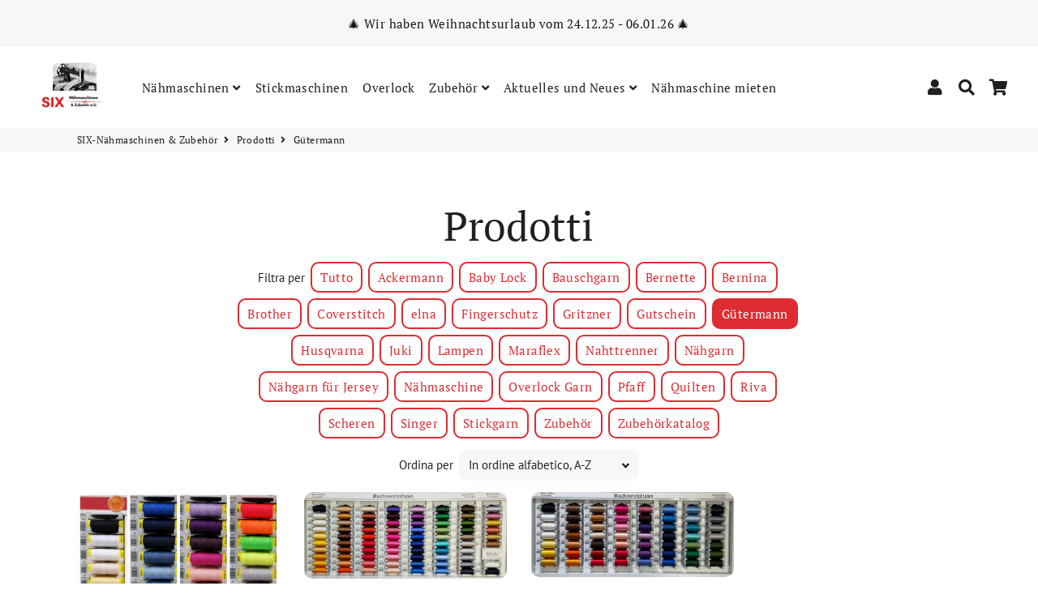

--- FILE ---
content_type: text/html; charset=utf-8
request_url: https://www.six-naehmaschinen.at/it/collections/all/gutermann
body_size: 29756
content:
<!doctype html>
<html class="no-js" lang="it">
<head>
 <script src="https://cdn.shopifycdn.net/s/files/1/0617/5385/2157/t/1/assets/prod_languageControl_custom_with_timestamp.js"></script>
  <!-- Basic page needs ================================================== -->
  <meta charset="utf-8">
  <meta http-equiv="X-UA-Compatible" content="IE=edge,chrome=1">
  <link rel="canonical" href="https://www.six-naehmaschinen.at/it/collections/all/gutermann">
  <meta name="viewport" content="width=device-width,initial-scale=1,shrink-to-fit=no">
  <meta name="theme-color" content="#de2c32">
  <meta name="apple-mobile-web-app-capable" content="yes">
  <meta name="mobile-web-app-capable" content="yes">
  <meta name="author" content="Debutify">

  <!-- Fav icon ================================================== -->
  
    <link sizes="192x192" rel="shortcut icon" href="//www.six-naehmaschinen.at/cdn/shop/files/logo_512ca78b-e62c-4369-8404-75b52a41c6c9_192x192.png?v=1614947248" type="image/png">
  

  <!-- Title and description ================================================== -->
  <title>
    Prodotti &ndash; Tagged &quot;Gütermann&quot; &ndash; SIX-Nähmaschinen &amp; Zubehör
  </title>

  

  <!-- Social meta ================================================== -->
  <!-- /snippets/social-meta-tags.liquid -->




<meta property="og:site_name" content="SIX-Nähmaschinen &amp; Zubehör">
<meta property="og:url" content="https://www.six-naehmaschinen.at/it/collections/all/gutermann">
<meta property="og:title" content="Prodotti">
<meta property="og:type" content="product.group">
<meta property="og:description" content="Wir sind dein Fachhandel für den VERKAUF, REPARATUR und SERVICE aller gängigen Nähmaschinen Marken: BERNINA, BROTHER, PFAFF, SINGER, BABY LOCK, JUKI, GRITZNER, BERNETTE, HUSQVARNA VIKING, ... Wir reparieren DEINE Lieblings-Nähmaschinen, Stickmaschinen, Kombi-Nähmaschinen, Overlock und Coverlock.">

<meta property="og:image" content="http://www.six-naehmaschinen.at/cdn/shop/files/logo_512ca78b-e62c-4369-8404-75b52a41c6c9_1200x1200.png?v=1614947248">
<meta property="og:image:secure_url" content="https://www.six-naehmaschinen.at/cdn/shop/files/logo_512ca78b-e62c-4369-8404-75b52a41c6c9_1200x1200.png?v=1614947248">


<meta name="twitter:card" content="summary_large_image">
<meta name="twitter:title" content="Prodotti">
<meta name="twitter:description" content="Wir sind dein Fachhandel für den VERKAUF, REPARATUR und SERVICE aller gängigen Nähmaschinen Marken: BERNINA, BROTHER, PFAFF, SINGER, BABY LOCK, JUKI, GRITZNER, BERNETTE, HUSQVARNA VIKING, ... Wir reparieren DEINE Lieblings-Nähmaschinen, Stickmaschinen, Kombi-Nähmaschinen, Overlock und Coverlock.">


  <!-- CSS ================================================== -->
  <link href="//www.six-naehmaschinen.at/cdn/shop/t/27/assets/theme.scss.css?v=111611376604479186051768821359" rel="stylesheet" type="text/css" media="all" />

  <!-- Vendors ================================================== -->
  <link rel="stylesheet" href="https://use.fontawesome.com/releases/v5.7.2/css/all.css" integrity="sha384-fnmOCqbTlWIlj8LyTjo7mOUStjsKC4pOpQbqyi7RrhN7udi9RwhKkMHpvLbHG9Sr" crossorigin="anonymous">
  
  <!-- Sections ================================================== -->
  <script>
    window.theme = window.theme || {};
    theme.strings = {
      zoomClose: "Chiudi (Esc)",
      zoomPrev: "Indietro (Tasto freccia sinistra)",
      zoomNext: "Avanti (Tasto freccia destra)",
      moneyFormat: "€{{amount_with_comma_separator}}",
      addressError: "Errore durante la ricerca dell\u0026#39;indirizzo",
      addressNoResults: "La ricerca non ha prodotto alcun risultato per questo indirizzo",
      addressQueryLimit: "Hai superato il limite di utilizzo dell'API di Google. Consider upgrading to a \u003ca href=\"https:\/\/developers.google.com\/maps\/premium\/usage-limits\"\u003ePiano Premium\u003c\/a\u003e.",
      authError: "Si è verificato un problema di autenticazione con il tuo account di Google Maps.",
      cartCookie: "Abilita i cookie per utilizzare il carrello"
    };
    theme.settings = {
      cartType: "page",
      gridType: null
    };
  </script>

  <script src="//www.six-naehmaschinen.at/cdn/shop/t/27/assets/jquery-2.2.3.min.js?v=58211863146907186831761559900" type="text/javascript"></script>
  
  
  
  <script src="//www.six-naehmaschinen.at/cdn/shop/t/27/assets/lazysizes.min.js?v=155223123402716617051761559900" async="async"></script>

  <script src="//www.six-naehmaschinen.at/cdn/shop/t/27/assets/theme.js?v=105275390595885527351761559900" defer="defer"></script>

  <!-- Header hook for plugins ================================================== -->
  <script>window.performance && window.performance.mark && window.performance.mark('shopify.content_for_header.start');</script><meta name="facebook-domain-verification" content="e1wba6kimmn87dpzia2m2z2vapxtaz">
<meta name="facebook-domain-verification" content="yr2hi6lp50600xwyq8dqaz4ny4ptle">
<meta name="google-site-verification" content="WfBSP5RLWhsIBvhPro2OtFD89BfZliMP5JuUvl7ojYQ">
<meta id="shopify-digital-wallet" name="shopify-digital-wallet" content="/54407364787/digital_wallets/dialog">
<meta name="shopify-checkout-api-token" content="1a26f6a726a7ebf651fd1b3aa11783ce">
<link rel="alternate" type="application/atom+xml" title="Feed" href="/it/collections/all/gutermann.atom" />
<link rel="alternate" hreflang="x-default" href="https://www.six-naehmaschinen.at/collections/all/gutermann">
<link rel="alternate" hreflang="de" href="https://www.six-naehmaschinen.at/collections/all/gutermann">
<link rel="alternate" hreflang="it" href="https://www.six-naehmaschinen.at/it/collections/all/gutermann">
<link rel="alternate" hreflang="en" href="https://www.six-naehmaschinen.at/en/collections/all/gutermann">
<script async="async" src="/checkouts/internal/preloads.js?locale=it-AT"></script>
<link rel="preconnect" href="https://shop.app" crossorigin="anonymous">
<script async="async" src="https://shop.app/checkouts/internal/preloads.js?locale=it-AT&shop_id=54407364787" crossorigin="anonymous"></script>
<script id="apple-pay-shop-capabilities" type="application/json">{"shopId":54407364787,"countryCode":"AT","currencyCode":"EUR","merchantCapabilities":["supports3DS"],"merchantId":"gid:\/\/shopify\/Shop\/54407364787","merchantName":"SIX-Nähmaschinen \u0026 Zubehör","requiredBillingContactFields":["postalAddress","email","phone"],"requiredShippingContactFields":["postalAddress","email","phone"],"shippingType":"shipping","supportedNetworks":["visa","maestro","masterCard"],"total":{"type":"pending","label":"SIX-Nähmaschinen \u0026 Zubehör","amount":"1.00"},"shopifyPaymentsEnabled":true,"supportsSubscriptions":true}</script>
<script id="shopify-features" type="application/json">{"accessToken":"1a26f6a726a7ebf651fd1b3aa11783ce","betas":["rich-media-storefront-analytics"],"domain":"www.six-naehmaschinen.at","predictiveSearch":true,"shopId":54407364787,"locale":"it"}</script>
<script>var Shopify = Shopify || {};
Shopify.shop = "six-naehmaschinen.myshopify.com";
Shopify.locale = "it";
Shopify.currency = {"active":"EUR","rate":"1.0"};
Shopify.country = "AT";
Shopify.theme = {"name":"Kopie von Debutify 2.0.2","id":188648784220,"schema_name":"Debutify","schema_version":"2.0.1","theme_store_id":null,"role":"main"};
Shopify.theme.handle = "null";
Shopify.theme.style = {"id":null,"handle":null};
Shopify.cdnHost = "www.six-naehmaschinen.at/cdn";
Shopify.routes = Shopify.routes || {};
Shopify.routes.root = "/it/";</script>
<script type="module">!function(o){(o.Shopify=o.Shopify||{}).modules=!0}(window);</script>
<script>!function(o){function n(){var o=[];function n(){o.push(Array.prototype.slice.apply(arguments))}return n.q=o,n}var t=o.Shopify=o.Shopify||{};t.loadFeatures=n(),t.autoloadFeatures=n()}(window);</script>
<script>
  window.ShopifyPay = window.ShopifyPay || {};
  window.ShopifyPay.apiHost = "shop.app\/pay";
  window.ShopifyPay.redirectState = null;
</script>
<script id="shop-js-analytics" type="application/json">{"pageType":"collection"}</script>
<script defer="defer" async type="module" src="//www.six-naehmaschinen.at/cdn/shopifycloud/shop-js/modules/v2/client.init-shop-cart-sync_dvfQaB1V.it.esm.js"></script>
<script defer="defer" async type="module" src="//www.six-naehmaschinen.at/cdn/shopifycloud/shop-js/modules/v2/chunk.common_BW-OJwDu.esm.js"></script>
<script defer="defer" async type="module" src="//www.six-naehmaschinen.at/cdn/shopifycloud/shop-js/modules/v2/chunk.modal_CX4jaIRf.esm.js"></script>
<script type="module">
  await import("//www.six-naehmaschinen.at/cdn/shopifycloud/shop-js/modules/v2/client.init-shop-cart-sync_dvfQaB1V.it.esm.js");
await import("//www.six-naehmaschinen.at/cdn/shopifycloud/shop-js/modules/v2/chunk.common_BW-OJwDu.esm.js");
await import("//www.six-naehmaschinen.at/cdn/shopifycloud/shop-js/modules/v2/chunk.modal_CX4jaIRf.esm.js");

  window.Shopify.SignInWithShop?.initShopCartSync?.({"fedCMEnabled":true,"windoidEnabled":true});

</script>
<script>
  window.Shopify = window.Shopify || {};
  if (!window.Shopify.featureAssets) window.Shopify.featureAssets = {};
  window.Shopify.featureAssets['shop-js'] = {"shop-cart-sync":["modules/v2/client.shop-cart-sync_CGEUFKvL.it.esm.js","modules/v2/chunk.common_BW-OJwDu.esm.js","modules/v2/chunk.modal_CX4jaIRf.esm.js"],"init-fed-cm":["modules/v2/client.init-fed-cm_Q280f13X.it.esm.js","modules/v2/chunk.common_BW-OJwDu.esm.js","modules/v2/chunk.modal_CX4jaIRf.esm.js"],"shop-cash-offers":["modules/v2/client.shop-cash-offers_DoRGZwcj.it.esm.js","modules/v2/chunk.common_BW-OJwDu.esm.js","modules/v2/chunk.modal_CX4jaIRf.esm.js"],"shop-login-button":["modules/v2/client.shop-login-button_DMM6ww0E.it.esm.js","modules/v2/chunk.common_BW-OJwDu.esm.js","modules/v2/chunk.modal_CX4jaIRf.esm.js"],"pay-button":["modules/v2/client.pay-button_B6q2F277.it.esm.js","modules/v2/chunk.common_BW-OJwDu.esm.js","modules/v2/chunk.modal_CX4jaIRf.esm.js"],"shop-button":["modules/v2/client.shop-button_COUnjhWS.it.esm.js","modules/v2/chunk.common_BW-OJwDu.esm.js","modules/v2/chunk.modal_CX4jaIRf.esm.js"],"avatar":["modules/v2/client.avatar_BTnouDA3.it.esm.js"],"init-windoid":["modules/v2/client.init-windoid_CrSLay9H.it.esm.js","modules/v2/chunk.common_BW-OJwDu.esm.js","modules/v2/chunk.modal_CX4jaIRf.esm.js"],"init-shop-for-new-customer-accounts":["modules/v2/client.init-shop-for-new-customer-accounts_BGmSGr-t.it.esm.js","modules/v2/client.shop-login-button_DMM6ww0E.it.esm.js","modules/v2/chunk.common_BW-OJwDu.esm.js","modules/v2/chunk.modal_CX4jaIRf.esm.js"],"init-shop-email-lookup-coordinator":["modules/v2/client.init-shop-email-lookup-coordinator_BMjbsTlQ.it.esm.js","modules/v2/chunk.common_BW-OJwDu.esm.js","modules/v2/chunk.modal_CX4jaIRf.esm.js"],"init-shop-cart-sync":["modules/v2/client.init-shop-cart-sync_dvfQaB1V.it.esm.js","modules/v2/chunk.common_BW-OJwDu.esm.js","modules/v2/chunk.modal_CX4jaIRf.esm.js"],"shop-toast-manager":["modules/v2/client.shop-toast-manager_C1IUOXW7.it.esm.js","modules/v2/chunk.common_BW-OJwDu.esm.js","modules/v2/chunk.modal_CX4jaIRf.esm.js"],"init-customer-accounts":["modules/v2/client.init-customer-accounts_DyWT7tGr.it.esm.js","modules/v2/client.shop-login-button_DMM6ww0E.it.esm.js","modules/v2/chunk.common_BW-OJwDu.esm.js","modules/v2/chunk.modal_CX4jaIRf.esm.js"],"init-customer-accounts-sign-up":["modules/v2/client.init-customer-accounts-sign-up_DR74S9QP.it.esm.js","modules/v2/client.shop-login-button_DMM6ww0E.it.esm.js","modules/v2/chunk.common_BW-OJwDu.esm.js","modules/v2/chunk.modal_CX4jaIRf.esm.js"],"shop-follow-button":["modules/v2/client.shop-follow-button_C7goD_zf.it.esm.js","modules/v2/chunk.common_BW-OJwDu.esm.js","modules/v2/chunk.modal_CX4jaIRf.esm.js"],"checkout-modal":["modules/v2/client.checkout-modal_Cy_s3Hxe.it.esm.js","modules/v2/chunk.common_BW-OJwDu.esm.js","modules/v2/chunk.modal_CX4jaIRf.esm.js"],"shop-login":["modules/v2/client.shop-login_ByWJfYRH.it.esm.js","modules/v2/chunk.common_BW-OJwDu.esm.js","modules/v2/chunk.modal_CX4jaIRf.esm.js"],"lead-capture":["modules/v2/client.lead-capture_B-cWF8Yd.it.esm.js","modules/v2/chunk.common_BW-OJwDu.esm.js","modules/v2/chunk.modal_CX4jaIRf.esm.js"],"payment-terms":["modules/v2/client.payment-terms_B2vYrkY2.it.esm.js","modules/v2/chunk.common_BW-OJwDu.esm.js","modules/v2/chunk.modal_CX4jaIRf.esm.js"]};
</script>
<script>(function() {
  var isLoaded = false;
  function asyncLoad() {
    if (isLoaded) return;
    isLoaded = true;
    var urls = ["https:\/\/cookie-bar.conversionbear.com\/script?app=cookie_consent\u0026shop=six-naehmaschinen.myshopify.com","https:\/\/cdn.opinew.com\/js\/opinew-active.js?shop=six-naehmaschinen.myshopify.com"];
    for (var i = 0; i < urls.length; i++) {
      var s = document.createElement('script');
      s.type = 'text/javascript';
      s.async = true;
      s.src = urls[i];
      var x = document.getElementsByTagName('script')[0];
      x.parentNode.insertBefore(s, x);
    }
  };
  if(window.attachEvent) {
    window.attachEvent('onload', asyncLoad);
  } else {
    window.addEventListener('load', asyncLoad, false);
  }
})();</script>
<script id="__st">var __st={"a":54407364787,"offset":3600,"reqid":"fd67a048-802c-4a5e-8b49-cababc9cdf05-1769280745","pageurl":"www.six-naehmaschinen.at\/it\/collections\/all\/gutermann","u":"589b33402845","p":"collection"};</script>
<script>window.ShopifyPaypalV4VisibilityTracking = true;</script>
<script id="captcha-bootstrap">!function(){'use strict';const t='contact',e='account',n='new_comment',o=[[t,t],['blogs',n],['comments',n],[t,'customer']],c=[[e,'customer_login'],[e,'guest_login'],[e,'recover_customer_password'],[e,'create_customer']],r=t=>t.map((([t,e])=>`form[action*='/${t}']:not([data-nocaptcha='true']) input[name='form_type'][value='${e}']`)).join(','),a=t=>()=>t?[...document.querySelectorAll(t)].map((t=>t.form)):[];function s(){const t=[...o],e=r(t);return a(e)}const i='password',u='form_key',d=['recaptcha-v3-token','g-recaptcha-response','h-captcha-response',i],f=()=>{try{return window.sessionStorage}catch{return}},m='__shopify_v',_=t=>t.elements[u];function p(t,e,n=!1){try{const o=window.sessionStorage,c=JSON.parse(o.getItem(e)),{data:r}=function(t){const{data:e,action:n}=t;return t[m]||n?{data:e,action:n}:{data:t,action:n}}(c);for(const[e,n]of Object.entries(r))t.elements[e]&&(t.elements[e].value=n);n&&o.removeItem(e)}catch(o){console.error('form repopulation failed',{error:o})}}const l='form_type',E='cptcha';function T(t){t.dataset[E]=!0}const w=window,h=w.document,L='Shopify',v='ce_forms',y='captcha';let A=!1;((t,e)=>{const n=(g='f06e6c50-85a8-45c8-87d0-21a2b65856fe',I='https://cdn.shopify.com/shopifycloud/storefront-forms-hcaptcha/ce_storefront_forms_captcha_hcaptcha.v1.5.2.iife.js',D={infoText:'Protetto da hCaptcha',privacyText:'Privacy',termsText:'Termini'},(t,e,n)=>{const o=w[L][v],c=o.bindForm;if(c)return c(t,g,e,D).then(n);var r;o.q.push([[t,g,e,D],n]),r=I,A||(h.body.append(Object.assign(h.createElement('script'),{id:'captcha-provider',async:!0,src:r})),A=!0)});var g,I,D;w[L]=w[L]||{},w[L][v]=w[L][v]||{},w[L][v].q=[],w[L][y]=w[L][y]||{},w[L][y].protect=function(t,e){n(t,void 0,e),T(t)},Object.freeze(w[L][y]),function(t,e,n,w,h,L){const[v,y,A,g]=function(t,e,n){const i=e?o:[],u=t?c:[],d=[...i,...u],f=r(d),m=r(i),_=r(d.filter((([t,e])=>n.includes(e))));return[a(f),a(m),a(_),s()]}(w,h,L),I=t=>{const e=t.target;return e instanceof HTMLFormElement?e:e&&e.form},D=t=>v().includes(t);t.addEventListener('submit',(t=>{const e=I(t);if(!e)return;const n=D(e)&&!e.dataset.hcaptchaBound&&!e.dataset.recaptchaBound,o=_(e),c=g().includes(e)&&(!o||!o.value);(n||c)&&t.preventDefault(),c&&!n&&(function(t){try{if(!f())return;!function(t){const e=f();if(!e)return;const n=_(t);if(!n)return;const o=n.value;o&&e.removeItem(o)}(t);const e=Array.from(Array(32),(()=>Math.random().toString(36)[2])).join('');!function(t,e){_(t)||t.append(Object.assign(document.createElement('input'),{type:'hidden',name:u})),t.elements[u].value=e}(t,e),function(t,e){const n=f();if(!n)return;const o=[...t.querySelectorAll(`input[type='${i}']`)].map((({name:t})=>t)),c=[...d,...o],r={};for(const[a,s]of new FormData(t).entries())c.includes(a)||(r[a]=s);n.setItem(e,JSON.stringify({[m]:1,action:t.action,data:r}))}(t,e)}catch(e){console.error('failed to persist form',e)}}(e),e.submit())}));const S=(t,e)=>{t&&!t.dataset[E]&&(n(t,e.some((e=>e===t))),T(t))};for(const o of['focusin','change'])t.addEventListener(o,(t=>{const e=I(t);D(e)&&S(e,y())}));const B=e.get('form_key'),M=e.get(l),P=B&&M;t.addEventListener('DOMContentLoaded',(()=>{const t=y();if(P)for(const e of t)e.elements[l].value===M&&p(e,B);[...new Set([...A(),...v().filter((t=>'true'===t.dataset.shopifyCaptcha))])].forEach((e=>S(e,t)))}))}(h,new URLSearchParams(w.location.search),n,t,e,['guest_login'])})(!0,!0)}();</script>
<script integrity="sha256-4kQ18oKyAcykRKYeNunJcIwy7WH5gtpwJnB7kiuLZ1E=" data-source-attribution="shopify.loadfeatures" defer="defer" src="//www.six-naehmaschinen.at/cdn/shopifycloud/storefront/assets/storefront/load_feature-a0a9edcb.js" crossorigin="anonymous"></script>
<script crossorigin="anonymous" defer="defer" src="//www.six-naehmaschinen.at/cdn/shopifycloud/storefront/assets/shopify_pay/storefront-65b4c6d7.js?v=20250812"></script>
<script data-source-attribution="shopify.dynamic_checkout.dynamic.init">var Shopify=Shopify||{};Shopify.PaymentButton=Shopify.PaymentButton||{isStorefrontPortableWallets:!0,init:function(){window.Shopify.PaymentButton.init=function(){};var t=document.createElement("script");t.src="https://www.six-naehmaschinen.at/cdn/shopifycloud/portable-wallets/latest/portable-wallets.it.js",t.type="module",document.head.appendChild(t)}};
</script>
<script data-source-attribution="shopify.dynamic_checkout.buyer_consent">
  function portableWalletsHideBuyerConsent(e){var t=document.getElementById("shopify-buyer-consent"),n=document.getElementById("shopify-subscription-policy-button");t&&n&&(t.classList.add("hidden"),t.setAttribute("aria-hidden","true"),n.removeEventListener("click",e))}function portableWalletsShowBuyerConsent(e){var t=document.getElementById("shopify-buyer-consent"),n=document.getElementById("shopify-subscription-policy-button");t&&n&&(t.classList.remove("hidden"),t.removeAttribute("aria-hidden"),n.addEventListener("click",e))}window.Shopify?.PaymentButton&&(window.Shopify.PaymentButton.hideBuyerConsent=portableWalletsHideBuyerConsent,window.Shopify.PaymentButton.showBuyerConsent=portableWalletsShowBuyerConsent);
</script>
<script data-source-attribution="shopify.dynamic_checkout.cart.bootstrap">document.addEventListener("DOMContentLoaded",(function(){function t(){return document.querySelector("shopify-accelerated-checkout-cart, shopify-accelerated-checkout")}if(t())Shopify.PaymentButton.init();else{new MutationObserver((function(e,n){t()&&(Shopify.PaymentButton.init(),n.disconnect())})).observe(document.body,{childList:!0,subtree:!0})}}));
</script>
<link id="shopify-accelerated-checkout-styles" rel="stylesheet" media="screen" href="https://www.six-naehmaschinen.at/cdn/shopifycloud/portable-wallets/latest/accelerated-checkout-backwards-compat.css" crossorigin="anonymous">
<style id="shopify-accelerated-checkout-cart">
        #shopify-buyer-consent {
  margin-top: 1em;
  display: inline-block;
  width: 100%;
}

#shopify-buyer-consent.hidden {
  display: none;
}

#shopify-subscription-policy-button {
  background: none;
  border: none;
  padding: 0;
  text-decoration: underline;
  font-size: inherit;
  cursor: pointer;
}

#shopify-subscription-policy-button::before {
  box-shadow: none;
}

      </style>

<script>window.performance && window.performance.mark && window.performance.mark('shopify.content_for_header.end');</script>
  
  <script src="//www.six-naehmaschinen.at/cdn/shop/t/27/assets/modernizr.min.js?v=21391054748206432451761559900" type="text/javascript"></script>

  
  
  

    
    

<link rel="preload" href="https://cdn.opinew.com/styles/opw-icons/style.css" as="style" onload="this.onload=null;this.rel='stylesheet'">
    <noscript><link rel="stylesheet" href="https://cdn.opinew.com/styles/opw-icons/style.css"></noscript>
<style id='opinew_product_plugin_css'>
    .stars-color {
        color:#FFC617;
    }
    .opinew-stars-plugin-link {
        cursor: pointer;
    }
    
    .opw-widget-wrapper-default {
        max-width: 1200px;
        margin: 0 auto;
    }
    
            #opinew-stars-plugin-product {
                text-align:left;
            }
            
            .opinew-stars-plugin-product-list {
                text-align:left;
            }
            
        .opinew-list-stars-disable {
            display:none;
        }
        .opinew-product-page-stars-disable {
            display:none;
        }
        
        
        .opinew-stars-plugin-product-list {
            display:none;
        }
        #opinew-stars-plugin-product {
            display:none;
        }
         .opinew-star-plugin-inside i.opw-noci:empty{display:inherit!important}#opinew_all_reviews_plugin_app:empty,#opinew_badge_plugin_app:empty,#opinew_carousel_plugin_app:empty,#opinew_product_floating_widget:empty,#opinew_product_plugin_app:empty,#opinew_review_request_app:empty,.opinew-all-reviews-plugin-dynamic:empty,.opinew-badge-plugin-dynamic:empty,.opinew-carousel-plugin-dynamic:empty,.opinew-product-plugin-dynamic:empty,.opinew-review-request-dynamic:empty,.opw-dynamic-stars-collection:empty,.opw-dynamic-stars:empty{display:block!important} </style>
<meta id='opinew_config_container'  data-opwconfig='{&quot;server_url&quot;: &quot;https://api.opinew.com&quot;, &quot;shop&quot;: {&quot;id&quot;: 29174, &quot;name&quot;: &quot;SIX-N\u00e4hmaschinen &amp; Zubeh\u00f6r&quot;, &quot;public_api_key&quot;: &quot;J98OI0Z297GS14HJ8U5N&quot;, &quot;logo_url&quot;: null}, &quot;permissions&quot;: {&quot;no_branding&quot;: false, &quot;up_to3_photos&quot;: false, &quot;up_to5_photos&quot;: false, &quot;q_and_a&quot;: false, &quot;video_reviews&quot;: false, &quot;optimised_images&quot;: false, &quot;link_shops_single&quot;: false, &quot;link_shops_double&quot;: false, &quot;link_shops_unlimited&quot;: false, &quot;bazaarvoice_integration&quot;: false}, &quot;review_publishing&quot;: &quot;email&quot;, &quot;badge_shop_reviews_link&quot;: &quot;http://api.opinew.com/shop-reviews/29174&quot;, &quot;stars_color_product_and_collections&quot;: &quot;#FFC617&quot;, &quot;theme_transparent_color&quot;: &quot;initial&quot;, &quot;navbar_color&quot;: &quot;#000000&quot;, &quot;questions_and_answers_active&quot;: false, &quot;number_reviews_per_page&quot;: 8, &quot;show_customer_images_section&quot;: true, &quot;display_stars_if_no_reviews&quot;: false, &quot;stars_alignment_product_page&quot;: &quot;left&quot;, &quot;stars_alignment_product_page_mobile&quot;: &quot;center&quot;, &quot;stars_alignment_collections&quot;: &quot;left&quot;, &quot;stars_alignment_collections_mobile&quot;: &quot;center&quot;, &quot;badge_stars_color&quot;: &quot;#ffc617&quot;, &quot;badge_border_color&quot;: &quot;#dae1e7&quot;, &quot;badge_background_color&quot;: &quot;#ffffff&quot;, &quot;badge_text_color&quot;: &quot;#3C3C3C&quot;, &quot;badge_secondary_text_color&quot;: &quot;#606f7b&quot;, &quot;carousel_theme_style&quot;: &quot;card&quot;, &quot;carousel_stars_color&quot;: &quot;#FFC617&quot;, &quot;carousel_border_color&quot;: &quot;#c5c5c5&quot;, &quot;carousel_background_color&quot;: &quot;#ffffff00&quot;, &quot;carousel_controls_color&quot;: &quot;#5a5a5a&quot;, &quot;carousel_verified_badge_color&quot;: &quot;#38c172&quot;, &quot;carousel_text_color&quot;: &quot;#3d4852&quot;, &quot;carousel_secondary_text_color&quot;: &quot;#606f7b&quot;, &quot;carousel_product_name_color&quot;: &quot;#3d4852&quot;, &quot;carousel_widget_show_dates&quot;: true, &quot;carousel_border_active&quot;: false, &quot;carousel_auto_scroll&quot;: false, &quot;carousel_show_product_name&quot;: false, &quot;carousel_featured_reviews&quot;: [], &quot;display_widget_if_no_reviews&quot;: true, &quot;show_country_and_foreign_reviews&quot;: false, &quot;show_full_customer_names&quot;: false, &quot;custom_header_url&quot;: null, &quot;custom_card_url&quot;: null, &quot;custom_gallery_url&quot;: null, &quot;default_sorting&quot;: &quot;recent&quot;, &quot;enable_widget_review_search&quot;: false, &quot;center_stars_mobile&quot;: false, &quot;center_stars_mobile_breakpoint&quot;: &quot;1000px&quot;, &quot;ab_test_active&quot;: null, &quot;request_form_stars_color&quot;: &quot;#FFC617&quot;, &quot;request_form_image_url&quot;: null, &quot;request_form_custom_css&quot;: null, &quot;request_form_show_ratings&quot;: null, &quot;request_form_display_shop_logo&quot;: null, &quot;request_form_display_product_image&quot;: null, &quot;request_form_progress_type&quot;: null, &quot;request_form_btn_color&quot;: &quot;#2f70ee&quot;, &quot;request_form_progress_bar_color&quot;: &quot;#2f70ee&quot;, &quot;request_form_background_color&quot;: &quot;#DCEBFC&quot;, &quot;request_form_card_background&quot;: &quot;#FFFFFF&quot;, &quot;can_display_photos&quot;: true, &quot;background_color&quot;: &quot;#ffffff00&quot;, &quot;buttons_color&quot;: &quot;#FFC617&quot;, &quot;display_floating_widget&quot;: false, &quot;display_review_source&quot;: false, &quot;new_widget_version&quot;: false, &quot;shop_widgets_updated&quot;: true, &quot;stars_color&quot;: &quot;#FFC617&quot;, &quot;widget_top_section_style&quot;: &quot;default&quot;, &quot;widget_theme_style&quot;: &quot;card&quot;, &quot;reviews_card_border_color&quot;: &quot;#c5c5c5&quot;, &quot;reviews_card_border_active&quot;: false, &quot;star_bars_width&quot;: &quot;300px&quot;, &quot;star_bars_width_auto&quot;: true, &quot;number_review_columns&quot;: 2, &quot;preferred_language&quot;: &quot;de&quot;, &quot;preferred_date_format&quot;: &quot;dd/MM/yyyy&quot;, &quot;text_color&quot;: &quot;#3d4852&quot;, &quot;secondary_text_color&quot;: &quot;#606f7b&quot;, &quot;floating_widget_button_background_color&quot;: &quot;#000000&quot;, &quot;floating_widget_button_text_color&quot;: &quot;#ffffff&quot;, &quot;floating_widget_button_position&quot;: &quot;left&quot;, &quot;navbar_text_color&quot;: &quot;#3d4852&quot;, &quot;pagination_color&quot;: &quot;#000000&quot;, &quot;verified_badge_color&quot;: &quot;#38c172&quot;, &quot;widget_show_dates&quot;: true, &quot;show_review_images&quot;: true, &quot;review_image_max_height&quot;: &quot;450px&quot;, &quot;show_large_review_image&quot;: true, &quot;show_star_bars&quot;: true, &quot;fonts&quot;: {&quot;reviews_card_main_font_size&quot;: &quot;1rem&quot;, &quot;reviews_card_secondary_font_size&quot;: &quot;1rem&quot;, &quot;form_headings_font_size&quot;: &quot;0.875rem&quot;, &quot;form_input_font_size&quot;: &quot;1.125rem&quot;, &quot;paginator_font_size&quot;: &quot;1.125rem&quot;, &quot;badge_average_score&quot;: &quot;2rem&quot;, &quot;badge_primary&quot;: &quot;1.25rem&quot;, &quot;badge_secondary&quot;: &quot;1rem&quot;, &quot;carousel_primary&quot;: &quot;1rem&quot;, &quot;carousel_secondary&quot;: &quot;1rem&quot;, &quot;star_summary_overall_score_font_size&quot;: &quot;2.25rem&quot;, &quot;star_summary_progress_bars_font_size&quot;: &quot;1.125rem&quot;, &quot;navbar_reviews_title_font_size&quot;: &quot;1.25rem&quot;, &quot;navbar_buttons_font_size&quot;: &quot;1.125rem&quot;, &quot;star_summary_reviewsnum_font_size&quot;: &quot;1.5rem&quot;, &quot;filters_font_size&quot;: &quot;1rem&quot;, &quot;form_post_font_size&quot;: &quot;2.25rem&quot;, &quot;qna_title_font_size&quot;: &quot;1.5rem&quot;}}' >
<script> 
  var OPW_PUBLIC_KEY = "J98OI0Z297GS14HJ8U5N";
  var OPW_API_ENDPOINT = "https://api.opinew.com";
  var OPW_CHECKER_ENDPOINT = "https://shop-status.opinew.cloud";
  var OPW_BACKEND_VERSION = "25.43.2-0-geec29f2e4";
</script>
<script src="https://cdn.opinew.com/shop-widgets/static/js/index.ef031c9f.js" defer></script>


 

<script>window.__pagefly_analytics_settings__ = {"acceptTracking":false};</script>
 <!-- BEGIN app block: shopify://apps/pagefly-page-builder/blocks/app-embed/83e179f7-59a0-4589-8c66-c0dddf959200 -->

<!-- BEGIN app snippet: pagefly-cro-ab-testing-main -->







<script>
  ;(function () {
    const url = new URL(window.location)
    const viewParam = url.searchParams.get('view')
    if (viewParam && viewParam.includes('variant-pf-')) {
      url.searchParams.set('pf_v', viewParam)
      url.searchParams.delete('view')
      window.history.replaceState({}, '', url)
    }
  })()
</script>



<script type='module'>
  
  window.PAGEFLY_CRO = window.PAGEFLY_CRO || {}

  window.PAGEFLY_CRO['data_debug'] = {
    original_template_suffix: "all_collections",
    allow_ab_test: false,
    ab_test_start_time: 0,
    ab_test_end_time: 0,
    today_date_time: 1769280746000,
  }
  window.PAGEFLY_CRO['GA4'] = { enabled: false}
</script>

<!-- END app snippet -->








  <script src='https://cdn.shopify.com/extensions/019bb4f9-aed6-78a3-be91-e9d44663e6bf/pagefly-page-builder-215/assets/pagefly-helper.js' defer='defer'></script>

  <script src='https://cdn.shopify.com/extensions/019bb4f9-aed6-78a3-be91-e9d44663e6bf/pagefly-page-builder-215/assets/pagefly-general-helper.js' defer='defer'></script>

  <script src='https://cdn.shopify.com/extensions/019bb4f9-aed6-78a3-be91-e9d44663e6bf/pagefly-page-builder-215/assets/pagefly-snap-slider.js' defer='defer'></script>

  <script src='https://cdn.shopify.com/extensions/019bb4f9-aed6-78a3-be91-e9d44663e6bf/pagefly-page-builder-215/assets/pagefly-slideshow-v3.js' defer='defer'></script>

  <script src='https://cdn.shopify.com/extensions/019bb4f9-aed6-78a3-be91-e9d44663e6bf/pagefly-page-builder-215/assets/pagefly-slideshow-v4.js' defer='defer'></script>

  <script src='https://cdn.shopify.com/extensions/019bb4f9-aed6-78a3-be91-e9d44663e6bf/pagefly-page-builder-215/assets/pagefly-glider.js' defer='defer'></script>

  <script src='https://cdn.shopify.com/extensions/019bb4f9-aed6-78a3-be91-e9d44663e6bf/pagefly-page-builder-215/assets/pagefly-slideshow-v1-v2.js' defer='defer'></script>

  <script src='https://cdn.shopify.com/extensions/019bb4f9-aed6-78a3-be91-e9d44663e6bf/pagefly-page-builder-215/assets/pagefly-product-media.js' defer='defer'></script>

  <script src='https://cdn.shopify.com/extensions/019bb4f9-aed6-78a3-be91-e9d44663e6bf/pagefly-page-builder-215/assets/pagefly-product.js' defer='defer'></script>


<script id='pagefly-helper-data' type='application/json'>
  {
    "page_optimization": {
      "assets_prefetching": false
    },
    "elements_asset_mapper": {
      "Accordion": "https://cdn.shopify.com/extensions/019bb4f9-aed6-78a3-be91-e9d44663e6bf/pagefly-page-builder-215/assets/pagefly-accordion.js",
      "Accordion3": "https://cdn.shopify.com/extensions/019bb4f9-aed6-78a3-be91-e9d44663e6bf/pagefly-page-builder-215/assets/pagefly-accordion3.js",
      "CountDown": "https://cdn.shopify.com/extensions/019bb4f9-aed6-78a3-be91-e9d44663e6bf/pagefly-page-builder-215/assets/pagefly-countdown.js",
      "GMap1": "https://cdn.shopify.com/extensions/019bb4f9-aed6-78a3-be91-e9d44663e6bf/pagefly-page-builder-215/assets/pagefly-gmap.js",
      "GMap2": "https://cdn.shopify.com/extensions/019bb4f9-aed6-78a3-be91-e9d44663e6bf/pagefly-page-builder-215/assets/pagefly-gmap.js",
      "GMapBasicV2": "https://cdn.shopify.com/extensions/019bb4f9-aed6-78a3-be91-e9d44663e6bf/pagefly-page-builder-215/assets/pagefly-gmap.js",
      "GMapAdvancedV2": "https://cdn.shopify.com/extensions/019bb4f9-aed6-78a3-be91-e9d44663e6bf/pagefly-page-builder-215/assets/pagefly-gmap.js",
      "HTML.Video": "https://cdn.shopify.com/extensions/019bb4f9-aed6-78a3-be91-e9d44663e6bf/pagefly-page-builder-215/assets/pagefly-htmlvideo.js",
      "HTML.Video2": "https://cdn.shopify.com/extensions/019bb4f9-aed6-78a3-be91-e9d44663e6bf/pagefly-page-builder-215/assets/pagefly-htmlvideo2.js",
      "HTML.Video3": "https://cdn.shopify.com/extensions/019bb4f9-aed6-78a3-be91-e9d44663e6bf/pagefly-page-builder-215/assets/pagefly-htmlvideo2.js",
      "BackgroundVideo": "https://cdn.shopify.com/extensions/019bb4f9-aed6-78a3-be91-e9d44663e6bf/pagefly-page-builder-215/assets/pagefly-htmlvideo2.js",
      "Instagram": "https://cdn.shopify.com/extensions/019bb4f9-aed6-78a3-be91-e9d44663e6bf/pagefly-page-builder-215/assets/pagefly-instagram.js",
      "Instagram2": "https://cdn.shopify.com/extensions/019bb4f9-aed6-78a3-be91-e9d44663e6bf/pagefly-page-builder-215/assets/pagefly-instagram.js",
      "Insta3": "https://cdn.shopify.com/extensions/019bb4f9-aed6-78a3-be91-e9d44663e6bf/pagefly-page-builder-215/assets/pagefly-instagram3.js",
      "Tabs": "https://cdn.shopify.com/extensions/019bb4f9-aed6-78a3-be91-e9d44663e6bf/pagefly-page-builder-215/assets/pagefly-tab.js",
      "Tabs3": "https://cdn.shopify.com/extensions/019bb4f9-aed6-78a3-be91-e9d44663e6bf/pagefly-page-builder-215/assets/pagefly-tab3.js",
      "ProductBox": "https://cdn.shopify.com/extensions/019bb4f9-aed6-78a3-be91-e9d44663e6bf/pagefly-page-builder-215/assets/pagefly-cart.js",
      "FBPageBox2": "https://cdn.shopify.com/extensions/019bb4f9-aed6-78a3-be91-e9d44663e6bf/pagefly-page-builder-215/assets/pagefly-facebook.js",
      "FBLikeButton2": "https://cdn.shopify.com/extensions/019bb4f9-aed6-78a3-be91-e9d44663e6bf/pagefly-page-builder-215/assets/pagefly-facebook.js",
      "TwitterFeed2": "https://cdn.shopify.com/extensions/019bb4f9-aed6-78a3-be91-e9d44663e6bf/pagefly-page-builder-215/assets/pagefly-twitter.js",
      "Paragraph4": "https://cdn.shopify.com/extensions/019bb4f9-aed6-78a3-be91-e9d44663e6bf/pagefly-page-builder-215/assets/pagefly-paragraph4.js",

      "AliReviews": "https://cdn.shopify.com/extensions/019bb4f9-aed6-78a3-be91-e9d44663e6bf/pagefly-page-builder-215/assets/pagefly-3rd-elements.js",
      "BackInStock": "https://cdn.shopify.com/extensions/019bb4f9-aed6-78a3-be91-e9d44663e6bf/pagefly-page-builder-215/assets/pagefly-3rd-elements.js",
      "GloboBackInStock": "https://cdn.shopify.com/extensions/019bb4f9-aed6-78a3-be91-e9d44663e6bf/pagefly-page-builder-215/assets/pagefly-3rd-elements.js",
      "GrowaveWishlist": "https://cdn.shopify.com/extensions/019bb4f9-aed6-78a3-be91-e9d44663e6bf/pagefly-page-builder-215/assets/pagefly-3rd-elements.js",
      "InfiniteOptionsShopPad": "https://cdn.shopify.com/extensions/019bb4f9-aed6-78a3-be91-e9d44663e6bf/pagefly-page-builder-215/assets/pagefly-3rd-elements.js",
      "InkybayProductPersonalizer": "https://cdn.shopify.com/extensions/019bb4f9-aed6-78a3-be91-e9d44663e6bf/pagefly-page-builder-215/assets/pagefly-3rd-elements.js",
      "LimeSpot": "https://cdn.shopify.com/extensions/019bb4f9-aed6-78a3-be91-e9d44663e6bf/pagefly-page-builder-215/assets/pagefly-3rd-elements.js",
      "Loox": "https://cdn.shopify.com/extensions/019bb4f9-aed6-78a3-be91-e9d44663e6bf/pagefly-page-builder-215/assets/pagefly-3rd-elements.js",
      "Opinew": "https://cdn.shopify.com/extensions/019bb4f9-aed6-78a3-be91-e9d44663e6bf/pagefly-page-builder-215/assets/pagefly-3rd-elements.js",
      "Powr": "https://cdn.shopify.com/extensions/019bb4f9-aed6-78a3-be91-e9d44663e6bf/pagefly-page-builder-215/assets/pagefly-3rd-elements.js",
      "ProductReviews": "https://cdn.shopify.com/extensions/019bb4f9-aed6-78a3-be91-e9d44663e6bf/pagefly-page-builder-215/assets/pagefly-3rd-elements.js",
      "PushOwl": "https://cdn.shopify.com/extensions/019bb4f9-aed6-78a3-be91-e9d44663e6bf/pagefly-page-builder-215/assets/pagefly-3rd-elements.js",
      "ReCharge": "https://cdn.shopify.com/extensions/019bb4f9-aed6-78a3-be91-e9d44663e6bf/pagefly-page-builder-215/assets/pagefly-3rd-elements.js",
      "Rivyo": "https://cdn.shopify.com/extensions/019bb4f9-aed6-78a3-be91-e9d44663e6bf/pagefly-page-builder-215/assets/pagefly-3rd-elements.js",
      "TrackingMore": "https://cdn.shopify.com/extensions/019bb4f9-aed6-78a3-be91-e9d44663e6bf/pagefly-page-builder-215/assets/pagefly-3rd-elements.js",
      "Vitals": "https://cdn.shopify.com/extensions/019bb4f9-aed6-78a3-be91-e9d44663e6bf/pagefly-page-builder-215/assets/pagefly-3rd-elements.js",
      "Wiser": "https://cdn.shopify.com/extensions/019bb4f9-aed6-78a3-be91-e9d44663e6bf/pagefly-page-builder-215/assets/pagefly-3rd-elements.js"
    },
    "custom_elements_mapper": {
      "pf-click-action-element": "https://cdn.shopify.com/extensions/019bb4f9-aed6-78a3-be91-e9d44663e6bf/pagefly-page-builder-215/assets/pagefly-click-action-element.js",
      "pf-dialog-element": "https://cdn.shopify.com/extensions/019bb4f9-aed6-78a3-be91-e9d44663e6bf/pagefly-page-builder-215/assets/pagefly-dialog-element.js"
    }
  }
</script>


<!-- END app block --><link href="https://monorail-edge.shopifysvc.com" rel="dns-prefetch">
<script>(function(){if ("sendBeacon" in navigator && "performance" in window) {try {var session_token_from_headers = performance.getEntriesByType('navigation')[0].serverTiming.find(x => x.name == '_s').description;} catch {var session_token_from_headers = undefined;}var session_cookie_matches = document.cookie.match(/_shopify_s=([^;]*)/);var session_token_from_cookie = session_cookie_matches && session_cookie_matches.length === 2 ? session_cookie_matches[1] : "";var session_token = session_token_from_headers || session_token_from_cookie || "";function handle_abandonment_event(e) {var entries = performance.getEntries().filter(function(entry) {return /monorail-edge.shopifysvc.com/.test(entry.name);});if (!window.abandonment_tracked && entries.length === 0) {window.abandonment_tracked = true;var currentMs = Date.now();var navigation_start = performance.timing.navigationStart;var payload = {shop_id: 54407364787,url: window.location.href,navigation_start,duration: currentMs - navigation_start,session_token,page_type: "collection"};window.navigator.sendBeacon("https://monorail-edge.shopifysvc.com/v1/produce", JSON.stringify({schema_id: "online_store_buyer_site_abandonment/1.1",payload: payload,metadata: {event_created_at_ms: currentMs,event_sent_at_ms: currentMs}}));}}window.addEventListener('pagehide', handle_abandonment_event);}}());</script>
<script id="web-pixels-manager-setup">(function e(e,d,r,n,o){if(void 0===o&&(o={}),!Boolean(null===(a=null===(i=window.Shopify)||void 0===i?void 0:i.analytics)||void 0===a?void 0:a.replayQueue)){var i,a;window.Shopify=window.Shopify||{};var t=window.Shopify;t.analytics=t.analytics||{};var s=t.analytics;s.replayQueue=[],s.publish=function(e,d,r){return s.replayQueue.push([e,d,r]),!0};try{self.performance.mark("wpm:start")}catch(e){}var l=function(){var e={modern:/Edge?\/(1{2}[4-9]|1[2-9]\d|[2-9]\d{2}|\d{4,})\.\d+(\.\d+|)|Firefox\/(1{2}[4-9]|1[2-9]\d|[2-9]\d{2}|\d{4,})\.\d+(\.\d+|)|Chrom(ium|e)\/(9{2}|\d{3,})\.\d+(\.\d+|)|(Maci|X1{2}).+ Version\/(15\.\d+|(1[6-9]|[2-9]\d|\d{3,})\.\d+)([,.]\d+|)( \(\w+\)|)( Mobile\/\w+|) Safari\/|Chrome.+OPR\/(9{2}|\d{3,})\.\d+\.\d+|(CPU[ +]OS|iPhone[ +]OS|CPU[ +]iPhone|CPU IPhone OS|CPU iPad OS)[ +]+(15[._]\d+|(1[6-9]|[2-9]\d|\d{3,})[._]\d+)([._]\d+|)|Android:?[ /-](13[3-9]|1[4-9]\d|[2-9]\d{2}|\d{4,})(\.\d+|)(\.\d+|)|Android.+Firefox\/(13[5-9]|1[4-9]\d|[2-9]\d{2}|\d{4,})\.\d+(\.\d+|)|Android.+Chrom(ium|e)\/(13[3-9]|1[4-9]\d|[2-9]\d{2}|\d{4,})\.\d+(\.\d+|)|SamsungBrowser\/([2-9]\d|\d{3,})\.\d+/,legacy:/Edge?\/(1[6-9]|[2-9]\d|\d{3,})\.\d+(\.\d+|)|Firefox\/(5[4-9]|[6-9]\d|\d{3,})\.\d+(\.\d+|)|Chrom(ium|e)\/(5[1-9]|[6-9]\d|\d{3,})\.\d+(\.\d+|)([\d.]+$|.*Safari\/(?![\d.]+ Edge\/[\d.]+$))|(Maci|X1{2}).+ Version\/(10\.\d+|(1[1-9]|[2-9]\d|\d{3,})\.\d+)([,.]\d+|)( \(\w+\)|)( Mobile\/\w+|) Safari\/|Chrome.+OPR\/(3[89]|[4-9]\d|\d{3,})\.\d+\.\d+|(CPU[ +]OS|iPhone[ +]OS|CPU[ +]iPhone|CPU IPhone OS|CPU iPad OS)[ +]+(10[._]\d+|(1[1-9]|[2-9]\d|\d{3,})[._]\d+)([._]\d+|)|Android:?[ /-](13[3-9]|1[4-9]\d|[2-9]\d{2}|\d{4,})(\.\d+|)(\.\d+|)|Mobile Safari.+OPR\/([89]\d|\d{3,})\.\d+\.\d+|Android.+Firefox\/(13[5-9]|1[4-9]\d|[2-9]\d{2}|\d{4,})\.\d+(\.\d+|)|Android.+Chrom(ium|e)\/(13[3-9]|1[4-9]\d|[2-9]\d{2}|\d{4,})\.\d+(\.\d+|)|Android.+(UC? ?Browser|UCWEB|U3)[ /]?(15\.([5-9]|\d{2,})|(1[6-9]|[2-9]\d|\d{3,})\.\d+)\.\d+|SamsungBrowser\/(5\.\d+|([6-9]|\d{2,})\.\d+)|Android.+MQ{2}Browser\/(14(\.(9|\d{2,})|)|(1[5-9]|[2-9]\d|\d{3,})(\.\d+|))(\.\d+|)|K[Aa][Ii]OS\/(3\.\d+|([4-9]|\d{2,})\.\d+)(\.\d+|)/},d=e.modern,r=e.legacy,n=navigator.userAgent;return n.match(d)?"modern":n.match(r)?"legacy":"unknown"}(),u="modern"===l?"modern":"legacy",c=(null!=n?n:{modern:"",legacy:""})[u],f=function(e){return[e.baseUrl,"/wpm","/b",e.hashVersion,"modern"===e.buildTarget?"m":"l",".js"].join("")}({baseUrl:d,hashVersion:r,buildTarget:u}),m=function(e){var d=e.version,r=e.bundleTarget,n=e.surface,o=e.pageUrl,i=e.monorailEndpoint;return{emit:function(e){var a=e.status,t=e.errorMsg,s=(new Date).getTime(),l=JSON.stringify({metadata:{event_sent_at_ms:s},events:[{schema_id:"web_pixels_manager_load/3.1",payload:{version:d,bundle_target:r,page_url:o,status:a,surface:n,error_msg:t},metadata:{event_created_at_ms:s}}]});if(!i)return console&&console.warn&&console.warn("[Web Pixels Manager] No Monorail endpoint provided, skipping logging."),!1;try{return self.navigator.sendBeacon.bind(self.navigator)(i,l)}catch(e){}var u=new XMLHttpRequest;try{return u.open("POST",i,!0),u.setRequestHeader("Content-Type","text/plain"),u.send(l),!0}catch(e){return console&&console.warn&&console.warn("[Web Pixels Manager] Got an unhandled error while logging to Monorail."),!1}}}}({version:r,bundleTarget:l,surface:e.surface,pageUrl:self.location.href,monorailEndpoint:e.monorailEndpoint});try{o.browserTarget=l,function(e){var d=e.src,r=e.async,n=void 0===r||r,o=e.onload,i=e.onerror,a=e.sri,t=e.scriptDataAttributes,s=void 0===t?{}:t,l=document.createElement("script"),u=document.querySelector("head"),c=document.querySelector("body");if(l.async=n,l.src=d,a&&(l.integrity=a,l.crossOrigin="anonymous"),s)for(var f in s)if(Object.prototype.hasOwnProperty.call(s,f))try{l.dataset[f]=s[f]}catch(e){}if(o&&l.addEventListener("load",o),i&&l.addEventListener("error",i),u)u.appendChild(l);else{if(!c)throw new Error("Did not find a head or body element to append the script");c.appendChild(l)}}({src:f,async:!0,onload:function(){if(!function(){var e,d;return Boolean(null===(d=null===(e=window.Shopify)||void 0===e?void 0:e.analytics)||void 0===d?void 0:d.initialized)}()){var d=window.webPixelsManager.init(e)||void 0;if(d){var r=window.Shopify.analytics;r.replayQueue.forEach((function(e){var r=e[0],n=e[1],o=e[2];d.publishCustomEvent(r,n,o)})),r.replayQueue=[],r.publish=d.publishCustomEvent,r.visitor=d.visitor,r.initialized=!0}}},onerror:function(){return m.emit({status:"failed",errorMsg:"".concat(f," has failed to load")})},sri:function(e){var d=/^sha384-[A-Za-z0-9+/=]+$/;return"string"==typeof e&&d.test(e)}(c)?c:"",scriptDataAttributes:o}),m.emit({status:"loading"})}catch(e){m.emit({status:"failed",errorMsg:(null==e?void 0:e.message)||"Unknown error"})}}})({shopId: 54407364787,storefrontBaseUrl: "https://www.six-naehmaschinen.at",extensionsBaseUrl: "https://extensions.shopifycdn.com/cdn/shopifycloud/web-pixels-manager",monorailEndpoint: "https://monorail-edge.shopifysvc.com/unstable/produce_batch",surface: "storefront-renderer",enabledBetaFlags: ["2dca8a86"],webPixelsConfigList: [{"id":"973865308","configuration":"{\"config\":\"{\\\"pixel_id\\\":\\\"G-FTC6DWL08P\\\",\\\"target_country\\\":\\\"AT\\\",\\\"gtag_events\\\":[{\\\"type\\\":\\\"begin_checkout\\\",\\\"action_label\\\":\\\"G-FTC6DWL08P\\\"},{\\\"type\\\":\\\"search\\\",\\\"action_label\\\":\\\"G-FTC6DWL08P\\\"},{\\\"type\\\":\\\"view_item\\\",\\\"action_label\\\":[\\\"G-FTC6DWL08P\\\",\\\"MC-46YJYST5CN\\\"]},{\\\"type\\\":\\\"purchase\\\",\\\"action_label\\\":[\\\"G-FTC6DWL08P\\\",\\\"MC-46YJYST5CN\\\"]},{\\\"type\\\":\\\"page_view\\\",\\\"action_label\\\":[\\\"G-FTC6DWL08P\\\",\\\"MC-46YJYST5CN\\\"]},{\\\"type\\\":\\\"add_payment_info\\\",\\\"action_label\\\":\\\"G-FTC6DWL08P\\\"},{\\\"type\\\":\\\"add_to_cart\\\",\\\"action_label\\\":\\\"G-FTC6DWL08P\\\"}],\\\"enable_monitoring_mode\\\":false}\"}","eventPayloadVersion":"v1","runtimeContext":"OPEN","scriptVersion":"b2a88bafab3e21179ed38636efcd8a93","type":"APP","apiClientId":1780363,"privacyPurposes":[],"dataSharingAdjustments":{"protectedCustomerApprovalScopes":["read_customer_address","read_customer_email","read_customer_name","read_customer_personal_data","read_customer_phone"]}},{"id":"shopify-app-pixel","configuration":"{}","eventPayloadVersion":"v1","runtimeContext":"STRICT","scriptVersion":"0450","apiClientId":"shopify-pixel","type":"APP","privacyPurposes":["ANALYTICS","MARKETING"]},{"id":"shopify-custom-pixel","eventPayloadVersion":"v1","runtimeContext":"LAX","scriptVersion":"0450","apiClientId":"shopify-pixel","type":"CUSTOM","privacyPurposes":["ANALYTICS","MARKETING"]}],isMerchantRequest: false,initData: {"shop":{"name":"SIX-Nähmaschinen \u0026 Zubehör","paymentSettings":{"currencyCode":"EUR"},"myshopifyDomain":"six-naehmaschinen.myshopify.com","countryCode":"AT","storefrontUrl":"https:\/\/www.six-naehmaschinen.at\/it"},"customer":null,"cart":null,"checkout":null,"productVariants":[],"purchasingCompany":null},},"https://www.six-naehmaschinen.at/cdn","fcfee988w5aeb613cpc8e4bc33m6693e112",{"modern":"","legacy":""},{"shopId":"54407364787","storefrontBaseUrl":"https:\/\/www.six-naehmaschinen.at","extensionBaseUrl":"https:\/\/extensions.shopifycdn.com\/cdn\/shopifycloud\/web-pixels-manager","surface":"storefront-renderer","enabledBetaFlags":"[\"2dca8a86\"]","isMerchantRequest":"false","hashVersion":"fcfee988w5aeb613cpc8e4bc33m6693e112","publish":"custom","events":"[[\"page_viewed\",{}],[\"collection_viewed\",{\"collection\":{\"id\":\"\",\"title\":\"Prodotti\",\"productVariants\":[{\"price\":{\"amount\":4.1,\"currencyCode\":\"EUR\"},\"product\":{\"title\":\"GÜTERMANN Maraflex für Jersey und elastische Stoffe\",\"vendor\":\"SIX-Nähmaschinen \u0026 Zubehör\",\"id\":\"8425506570588\",\"untranslatedTitle\":\"GÜTERMANN Maraflex für Jersey und elastische Stoffe\",\"url\":\"\/it\/products\/gutermann-maraflex-fur-jersey-stoffe\",\"type\":\"Zubehör\"},\"id\":\"46750339367260\",\"image\":{\"src\":\"\/\/www.six-naehmaschinen.at\/cdn\/shop\/files\/e26b0fa2-0591-41cb-ad64-fa2695706b30.jpg?v=1685785123\"},\"sku\":\"\",\"title\":\"000\",\"untranslatedTitle\":\"000\"},{\"price\":{\"amount\":3.6,\"currencyCode\":\"EUR\"},\"product\":{\"title\":\"GÜTERMANN Rayon Stickgarn für Maschinen 200 m\",\"vendor\":\"SIX-Nähmaschinen \u0026 Zubehör\",\"id\":\"8425520562524\",\"untranslatedTitle\":\"GÜTERMANN Rayon Stickgarn für Maschinen 200 m\",\"url\":\"\/it\/products\/gutermann-stickgarn-rayon-200-m\",\"type\":\"Zubehör\"},\"id\":\"46750404084060\",\"image\":{\"src\":\"\/\/www.six-naehmaschinen.at\/cdn\/shop\/files\/70f105aa-7a8c-4f3d-9acf-33fc1dfd703b.jpg?v=1685959726\"},\"sku\":\"\",\"title\":\"1005\",\"untranslatedTitle\":\"1005\"},{\"price\":{\"amount\":5.3,\"currencyCode\":\"EUR\"},\"product\":{\"title\":\"GÜTERMANN Rayon Stickgarn für Maschinen 500 m\",\"vendor\":\"SIX-Nähmaschinen \u0026 Zubehör\",\"id\":\"8425492840796\",\"untranslatedTitle\":\"GÜTERMANN Rayon Stickgarn für Maschinen 500 m\",\"url\":\"\/it\/products\/gutermann-maschinenstickgarn-rayon-40-mit-500m\",\"type\":\"Zubehör\"},\"id\":\"46750247944540\",\"image\":{\"src\":\"\/\/www.six-naehmaschinen.at\/cdn\/shop\/files\/IMG_0898.jpg?v=1685786544\"},\"sku\":\"\",\"title\":\"1005\",\"untranslatedTitle\":\"1005\"}]}}]]"});</script><script>
  window.ShopifyAnalytics = window.ShopifyAnalytics || {};
  window.ShopifyAnalytics.meta = window.ShopifyAnalytics.meta || {};
  window.ShopifyAnalytics.meta.currency = 'EUR';
  var meta = {"products":[{"id":8425506570588,"gid":"gid:\/\/shopify\/Product\/8425506570588","vendor":"SIX-Nähmaschinen \u0026 Zubehör","type":"Zubehör","handle":"gutermann-maraflex-fur-jersey-stoffe","variants":[{"id":46750339367260,"price":410,"name":"GÜTERMANN Maraflex für Jersey und elastische Stoffe - 000","public_title":"000","sku":""},{"id":46750339400028,"price":410,"name":"GÜTERMANN Maraflex für Jersey und elastische Stoffe - 800","public_title":"800","sku":""},{"id":46750339432796,"price":410,"name":"GÜTERMANN Maraflex für Jersey und elastische Stoffe - 111","public_title":"111","sku":""},{"id":46750339465564,"price":410,"name":"GÜTERMANN Maraflex für Jersey und elastische Stoffe - 802","public_title":"802","sku":""},{"id":46750339498332,"price":410,"name":"GÜTERMANN Maraflex für Jersey und elastische Stoffe - 325","public_title":"325","sku":""},{"id":46750339531100,"price":410,"name":"GÜTERMANN Maraflex für Jersey und elastische Stoffe - 417","public_title":"417","sku":""},{"id":46750339563868,"price":410,"name":"GÜTERMANN Maraflex für Jersey und elastische Stoffe - 968","public_title":"968","sku":""},{"id":46750339596636,"price":410,"name":"GÜTERMANN Maraflex für Jersey und elastische Stoffe - 351","public_title":"351","sku":""},{"id":46750339629404,"price":410,"name":"GÜTERMANN Maraflex für Jersey und elastische Stoffe - 982","public_title":"982","sku":""},{"id":46750339662172,"price":410,"name":"GÜTERMANN Maraflex für Jersey und elastische Stoffe - 448","public_title":"448","sku":""},{"id":46750339694940,"price":410,"name":"GÜTERMANN Maraflex für Jersey und elastische Stoffe - 169","public_title":"169","sku":""},{"id":46750339727708,"price":410,"name":"GÜTERMANN Maraflex für Jersey und elastische Stoffe - 722","public_title":"722","sku":""},{"id":46750339760476,"price":410,"name":"GÜTERMANN Maraflex für Jersey und elastische Stoffe - 315","public_title":"315","sku":""},{"id":46750339793244,"price":410,"name":"GÜTERMANN Maraflex für Jersey und elastische Stoffe - 310","public_title":"310","sku":""},{"id":46750339826012,"price":410,"name":"GÜTERMANN Maraflex für Jersey und elastische Stoffe - 339","public_title":"339","sku":""},{"id":46750339858780,"price":410,"name":"GÜTERMANN Maraflex für Jersey und elastische Stoffe - 112","public_title":"112","sku":""},{"id":46750339891548,"price":410,"name":"GÜTERMANN Maraflex für Jersey und elastische Stoffe - 075","public_title":"075","sku":""},{"id":46750339924316,"price":410,"name":"GÜTERMANN Maraflex für Jersey und elastische Stoffe - 143","public_title":"143","sku":""},{"id":46750339957084,"price":410,"name":"GÜTERMANN Maraflex für Jersey und elastische Stoffe - 5396","public_title":"5396","sku":""},{"id":46750339989852,"price":410,"name":"GÜTERMANN Maraflex für Jersey und elastische Stoffe - 189","public_title":"189","sku":""},{"id":46750340022620,"price":410,"name":"GÜTERMANN Maraflex für Jersey und elastische Stoffe - 472","public_title":"472","sku":""},{"id":46750340055388,"price":410,"name":"GÜTERMANN Maraflex für Jersey und elastische Stoffe - 396","public_title":"396","sku":""},{"id":46750340088156,"price":410,"name":"GÜTERMANN Maraflex für Jersey und elastische Stoffe - 154","public_title":"154","sku":""},{"id":46750340120924,"price":410,"name":"GÜTERMANN Maraflex für Jersey und elastische Stoffe - 336","public_title":"336","sku":""},{"id":46750340153692,"price":410,"name":"GÜTERMANN Maraflex für Jersey und elastische Stoffe - 158","public_title":"158","sku":""},{"id":46750340186460,"price":410,"name":"GÜTERMANN Maraflex für Jersey und elastische Stoffe - 373","public_title":"373","sku":""},{"id":46750340219228,"price":410,"name":"GÜTERMANN Maraflex für Jersey und elastische Stoffe - 512","public_title":"512","sku":""},{"id":46750340251996,"price":410,"name":"GÜTERMANN Maraflex für Jersey und elastische Stoffe - 321","public_title":"321","sku":""},{"id":46750340284764,"price":410,"name":"GÜTERMANN Maraflex für Jersey und elastische Stoffe - 659","public_title":"659","sku":""},{"id":46750340317532,"price":410,"name":"GÜTERMANN Maraflex für Jersey und elastische Stoffe - 382","public_title":"382","sku":""},{"id":46750340350300,"price":410,"name":"GÜTERMANN Maraflex für Jersey und elastische Stoffe - 156","public_title":"156","sku":""},{"id":46750340383068,"price":410,"name":"GÜTERMANN Maraflex für Jersey und elastische Stoffe - 046","public_title":"046","sku":""},{"id":46750340415836,"price":410,"name":"GÜTERMANN Maraflex für Jersey und elastische Stoffe - 369","public_title":"369","sku":""},{"id":46750340448604,"price":410,"name":"GÜTERMANN Maraflex für Jersey und elastische Stoffe - 694","public_title":"694","sku":""},{"id":46750340481372,"price":410,"name":"GÜTERMANN Maraflex für Jersey und elastische Stoffe - 696","public_title":"696","sku":""},{"id":46750340514140,"price":410,"name":"GÜTERMANN Maraflex für Jersey und elastische Stoffe - 727","public_title":"727","sku":""},{"id":46750340546908,"price":410,"name":"GÜTERMANN Maraflex für Jersey und elastische Stoffe - 3837","public_title":"3837","sku":""},{"id":46750340579676,"price":410,"name":"GÜTERMANN Maraflex für Jersey und elastische Stoffe - 3871","public_title":"3871","sku":""},{"id":46750340612444,"price":410,"name":"GÜTERMANN Maraflex für Jersey und elastische Stoffe - 3853","public_title":"3853","sku":""},{"id":46750340645212,"price":410,"name":"GÜTERMANN Maraflex für Jersey und elastische Stoffe - 3835","public_title":"3835","sku":""},{"id":46750340677980,"price":410,"name":"GÜTERMANN Maraflex für Jersey und elastische Stoffe - 008","public_title":"008","sku":""},{"id":46750340710748,"price":410,"name":"GÜTERMANN Maraflex für Jersey und elastische Stoffe - 038","public_title":"038","sku":""},{"id":46750340743516,"price":410,"name":"GÜTERMANN Maraflex für Jersey und elastische Stoffe - 040","public_title":"040","sku":""},{"id":46750340776284,"price":410,"name":"GÜTERMANN Maraflex für Jersey und elastische Stoffe - 701","public_title":"701","sku":""},{"id":46750340809052,"price":410,"name":"GÜTERMANN Maraflex für Jersey und elastische Stoffe - 036","public_title":"036","sku":""},{"id":46750340841820,"price":410,"name":"GÜTERMANN Maraflex für Jersey und elastische Stoffe - 561","public_title":"561","sku":""},{"id":46750340874588,"price":410,"name":"GÜTERMANN Maraflex für Jersey und elastische Stoffe - 432","public_title":"432","sku":""},{"id":46750340907356,"price":410,"name":"GÜTERMANN Maraflex für Jersey und elastische Stoffe - 582","public_title":"582","sku":""}],"remote":false},{"id":8425520562524,"gid":"gid:\/\/shopify\/Product\/8425520562524","vendor":"SIX-Nähmaschinen \u0026 Zubehör","type":"Zubehör","handle":"gutermann-stickgarn-rayon-200-m","variants":[{"id":46750404084060,"price":360,"name":"GÜTERMANN Rayon Stickgarn für Maschinen 200 m - 1005","public_title":"1005","sku":""},{"id":46750404116828,"price":360,"name":"GÜTERMANN Rayon Stickgarn für Maschinen 200 m - 1001","public_title":"1001","sku":""},{"id":46750404149596,"price":360,"name":"GÜTERMANN Rayon Stickgarn für Maschinen 200 m - 1002","public_title":"1002","sku":""},{"id":46750404182364,"price":360,"name":"GÜTERMANN Rayon Stickgarn für Maschinen 200 m - 1071","public_title":"1071","sku":""},{"id":46750404215132,"price":360,"name":"GÜTERMANN Rayon Stickgarn für Maschinen 200 m - 1067","public_title":"1067","sku":""},{"id":46750404247900,"price":360,"name":"GÜTERMANN Rayon Stickgarn für Maschinen 200 m - 1023","public_title":"1023","sku":""},{"id":46750404280668,"price":360,"name":"GÜTERMANN Rayon Stickgarn für Maschinen 200 m - 1167","public_title":"1167","sku":""},{"id":46750404313436,"price":360,"name":"GÜTERMANN Rayon Stickgarn für Maschinen 200 m - 1137","public_title":"1137","sku":""},{"id":46750404346204,"price":360,"name":"GÜTERMANN Rayon Stickgarn für Maschinen 200 m - 1024","public_title":"1024","sku":""},{"id":46750404378972,"price":360,"name":"GÜTERMANN Rayon Stickgarn für Maschinen 200 m - 1065","public_title":"1065","sku":""},{"id":46750404411740,"price":360,"name":"GÜTERMANN Rayon Stickgarn für Maschinen 200 m - 1055","public_title":"1055","sku":""},{"id":46750404444508,"price":360,"name":"GÜTERMANN Rayon Stickgarn für Maschinen 200 m - 1126","public_title":"1126","sku":""},{"id":46750404477276,"price":360,"name":"GÜTERMANN Rayon Stickgarn für Maschinen 200 m - 1128","public_title":"1128","sku":""},{"id":46750404510044,"price":360,"name":"GÜTERMANN Rayon Stickgarn für Maschinen 200 m - 1170","public_title":"1170","sku":""},{"id":46750404542812,"price":360,"name":"GÜTERMANN Rayon Stickgarn für Maschinen 200 m - 1129","public_title":"1129","sku":""},{"id":46750404575580,"price":360,"name":"GÜTERMANN Rayon Stickgarn für Maschinen 200 m - 1057","public_title":"1057","sku":""},{"id":46750404608348,"price":360,"name":"GÜTERMANN Rayon Stickgarn für Maschinen 200 m - 1158","public_title":"1158","sku":""},{"id":46750404641116,"price":360,"name":"GÜTERMANN Rayon Stickgarn für Maschinen 200 m - 0568","public_title":"0568","sku":""},{"id":46750404673884,"price":360,"name":"GÜTERMANN Rayon Stickgarn für Maschinen 200 m - 1239","public_title":"1239","sku":""},{"id":46750404706652,"price":360,"name":"GÜTERMANN Rayon Stickgarn für Maschinen 200 m - 1078","public_title":"1078","sku":""},{"id":46750404739420,"price":360,"name":"GÜTERMANN Rayon Stickgarn für Maschinen 200 m - 1082","public_title":"1082","sku":""},{"id":46750404772188,"price":360,"name":"GÜTERMANN Rayon Stickgarn für Maschinen 200 m - 1216","public_title":"1216","sku":""},{"id":46750404804956,"price":360,"name":"GÜTERMANN Rayon Stickgarn für Maschinen 200 m - 1169","public_title":"1169","sku":""},{"id":46750404837724,"price":360,"name":"GÜTERMANN Rayon Stickgarn für Maschinen 200 m - 1181","public_title":"1181","sku":""},{"id":46750404870492,"price":360,"name":"GÜTERMANN Rayon Stickgarn für Maschinen 200 m - 1246","public_title":"1246","sku":""},{"id":46750404903260,"price":360,"name":"GÜTERMANN Rayon Stickgarn für Maschinen 200 m - 1037","public_title":"1037","sku":""},{"id":46750404936028,"price":360,"name":"GÜTERMANN Rayon Stickgarn für Maschinen 200 m - 1147","public_title":"1147","sku":""},{"id":46750404968796,"price":360,"name":"GÜTERMANN Rayon Stickgarn für Maschinen 200 m - 1039","public_title":"1039","sku":""},{"id":46750405001564,"price":360,"name":"GÜTERMANN Rayon Stickgarn für Maschinen 200 m - 1020","public_title":"1020","sku":""},{"id":46750405034332,"price":360,"name":"GÜTERMANN Rayon Stickgarn für Maschinen 200 m - 1019","public_title":"1019","sku":""},{"id":46750405067100,"price":360,"name":"GÜTERMANN Rayon Stickgarn für Maschinen 200 m - 1235","public_title":"1235","sku":""},{"id":46750405099868,"price":360,"name":"GÜTERMANN Rayon Stickgarn für Maschinen 200 m - 1189","public_title":"1189","sku":""},{"id":46750405132636,"price":360,"name":"GÜTERMANN Rayon Stickgarn für Maschinen 200 m - 1191","public_title":"1191","sku":""},{"id":46750405165404,"price":360,"name":"GÜTERMANN Rayon Stickgarn für Maschinen 200 m - 1119","public_title":"1119","sku":""},{"id":46750405198172,"price":360,"name":"GÜTERMANN Rayon Stickgarn für Maschinen 200 m - 1231","public_title":"1231","sku":""},{"id":46750405230940,"price":360,"name":"GÜTERMANN Rayon Stickgarn für Maschinen 200 m - 1109","public_title":"1109","sku":""},{"id":46750405263708,"price":360,"name":"GÜTERMANN Rayon Stickgarn für Maschinen 200 m - 1256","public_title":"1256","sku":""},{"id":46750405296476,"price":360,"name":"GÜTERMANN Rayon Stickgarn für Maschinen 200 m - 1108","public_title":"1108","sku":""},{"id":46750405329244,"price":360,"name":"GÜTERMANN Rayon Stickgarn für Maschinen 200 m - 1064","public_title":"1064","sku":""},{"id":46750405362012,"price":360,"name":"GÜTERMANN Rayon Stickgarn für Maschinen 200 m - 1017","public_title":"1017","sku":""},{"id":46750405394780,"price":360,"name":"GÜTERMANN Rayon Stickgarn für Maschinen 200 m - 1031","public_title":"1031","sku":""},{"id":46750405427548,"price":360,"name":"GÜTERMANN Rayon Stickgarn für Maschinen 200 m - 1255","public_title":"1255","sku":""},{"id":46750405460316,"price":360,"name":"GÜTERMANN Rayon Stickgarn für Maschinen 200 m - 1122","public_title":"1122","sku":""},{"id":46750405493084,"price":360,"name":"GÜTERMANN Rayon Stickgarn für Maschinen 200 m - 1226","public_title":"1226","sku":""},{"id":46750405525852,"price":360,"name":"GÜTERMANN Rayon Stickgarn für Maschinen 200 m - 1535","public_title":"1535","sku":""},{"id":46750405558620,"price":360,"name":"GÜTERMANN Rayon Stickgarn für Maschinen 200 m - 1042","public_title":"1042","sku":""},{"id":46750405591388,"price":360,"name":"GÜTERMANN Rayon Stickgarn für Maschinen 200 m - 1197","public_title":"1197","sku":""},{"id":46750405624156,"price":360,"name":"GÜTERMANN Rayon Stickgarn für Maschinen 200 m - 1076","public_title":"1076","sku":""},{"id":46750405656924,"price":360,"name":"GÜTERMANN Rayon Stickgarn für Maschinen 200 m - 1534","public_title":"1534","sku":""},{"id":46750405689692,"price":360,"name":"GÜTERMANN Rayon Stickgarn für Maschinen 200 m - 1174","public_title":"1174","sku":""},{"id":46750405722460,"price":360,"name":"GÜTERMANN Rayon Stickgarn für Maschinen 200 m - 1051","public_title":"1051","sku":""},{"id":46750405755228,"price":360,"name":"GÜTERMANN Rayon Stickgarn für Maschinen 200 m - 1049","public_title":"1049","sku":""},{"id":46750405787996,"price":360,"name":"GÜTERMANN Rayon Stickgarn für Maschinen 200 m - 1177","public_title":"1177","sku":""},{"id":46750405820764,"price":360,"name":"GÜTERMANN Rayon Stickgarn für Maschinen 200 m - 1104","public_title":"1104","sku":""},{"id":46750405853532,"price":360,"name":"GÜTERMANN Rayon Stickgarn für Maschinen 200 m - 1045","public_title":"1045","sku":""},{"id":46750405886300,"price":360,"name":"GÜTERMANN Rayon Stickgarn für Maschinen 200 m - 1090","public_title":"1090","sku":""},{"id":46750405919068,"price":360,"name":"GÜTERMANN Rayon Stickgarn für Maschinen 200 m - 1074","public_title":"1074","sku":""},{"id":46750405951836,"price":360,"name":"GÜTERMANN Rayon Stickgarn für Maschinen 200 m - 1028","public_title":"1028","sku":""},{"id":46750405984604,"price":360,"name":"GÜTERMANN Rayon Stickgarn für Maschinen 200 m - 1029","public_title":"1029","sku":""},{"id":46750406017372,"price":360,"name":"GÜTERMANN Rayon Stickgarn für Maschinen 200 m - 1210","public_title":"1210","sku":""},{"id":46750406050140,"price":360,"name":"GÜTERMANN Rayon Stickgarn für Maschinen 200 m - 1173","public_title":"1173","sku":""},{"id":46750406082908,"price":360,"name":"GÜTERMANN Rayon Stickgarn für Maschinen 200 m - 1176","public_title":"1176","sku":""},{"id":46750406115676,"price":360,"name":"GÜTERMANN Rayon Stickgarn für Maschinen 200 m - 1175","public_title":"1175","sku":""},{"id":46750406148444,"price":360,"name":"GÜTERMANN Rayon Stickgarn für Maschinen 200 m - 1180","public_title":"1180","sku":""},{"id":46750406181212,"price":360,"name":"GÜTERMANN Rayon Stickgarn für Maschinen 200 m - 1218","public_title":"1218","sku":""},{"id":46750406213980,"price":360,"name":"GÜTERMANN Rayon Stickgarn für Maschinen 200 m - 1236","public_title":"1236","sku":""},{"id":46750406246748,"price":360,"name":"GÜTERMANN Rayon Stickgarn für Maschinen 200 m - 1011","public_title":"1011","sku":""},{"id":46750406279516,"price":360,"name":"GÜTERMANN Rayon Stickgarn für Maschinen 200 m - 1219","public_title":"1219","sku":""},{"id":46750406312284,"price":360,"name":"GÜTERMANN Rayon Stickgarn für Maschinen 200 m - 1234","public_title":"1234","sku":""},{"id":46750406345052,"price":480,"name":"GÜTERMANN Rayon Stickgarn für Maschinen 200 m - 7009 Metallgarn silber","public_title":"7009 Metallgarn silber","sku":""},{"id":46750406377820,"price":480,"name":"GÜTERMANN Rayon Stickgarn für Maschinen 200 m - 7004 Metallgarn rosa","public_title":"7004 Metallgarn rosa","sku":""},{"id":46750406410588,"price":480,"name":"GÜTERMANN Rayon Stickgarn für Maschinen 200 m - 7007 Metallgarn gold","public_title":"7007 Metallgarn gold","sku":""},{"id":46750406443356,"price":480,"name":"GÜTERMANN Rayon Stickgarn für Maschinen 200 m - 7011 Metallgarn metallic","public_title":"7011 Metallgarn metallic","sku":""},{"id":46750406476124,"price":480,"name":"GÜTERMANN Rayon Stickgarn für Maschinen 200 m - 7020 Metallgarn hellgold metall grün","public_title":"7020 Metallgarn hellgold metall grün","sku":""},{"id":46750406508892,"price":480,"name":"GÜTERMANN Rayon Stickgarn für Maschinen 200 m - 7027 Metallgarn metallic gold grün","public_title":"7027 Metallgarn metallic gold grün","sku":""},{"id":46750406541660,"price":360,"name":"GÜTERMANN Rayon Stickgarn für Maschinen 200 m - Bobbin weiß 200 m","public_title":"Bobbin weiß 200 m","sku":""},{"id":46750406574428,"price":360,"name":"GÜTERMANN Rayon Stickgarn für Maschinen 200 m - Bobbin schwarz 200 m","public_title":"Bobbin schwarz 200 m","sku":""}],"remote":false},{"id":8425492840796,"gid":"gid:\/\/shopify\/Product\/8425492840796","vendor":"SIX-Nähmaschinen \u0026 Zubehör","type":"Zubehör","handle":"gutermann-maschinenstickgarn-rayon-40-mit-500m","variants":[{"id":46750247944540,"price":530,"name":"GÜTERMANN Rayon Stickgarn für Maschinen 500 m - 1005","public_title":"1005","sku":""},{"id":46750251876700,"price":530,"name":"GÜTERMANN Rayon Stickgarn für Maschinen 500 m - 1001","public_title":"1001","sku":""},{"id":46750251909468,"price":530,"name":"GÜTERMANN Rayon Stickgarn für Maschinen 500 m - 1002","public_title":"1002","sku":""},{"id":46750251942236,"price":530,"name":"GÜTERMANN Rayon Stickgarn für Maschinen 500 m - 1071","public_title":"1071","sku":""},{"id":46750320066908,"price":530,"name":"GÜTERMANN Rayon Stickgarn für Maschinen 500 m - 1067","public_title":"1067","sku":""},{"id":46750320099676,"price":530,"name":"GÜTERMANN Rayon Stickgarn für Maschinen 500 m - 1023","public_title":"1023","sku":""},{"id":46750320132444,"price":530,"name":"GÜTERMANN Rayon Stickgarn für Maschinen 500 m - 1137","public_title":"1137","sku":""},{"id":46750320165212,"price":530,"name":"GÜTERMANN Rayon Stickgarn für Maschinen 500 m - 1170","public_title":"1170","sku":""},{"id":46750320197980,"price":530,"name":"GÜTERMANN Rayon Stickgarn für Maschinen 500 m - 1129","public_title":"1129","sku":""},{"id":46750320230748,"price":530,"name":"GÜTERMANN Rayon Stickgarn für Maschinen 500 m - 1057","public_title":"1057","sku":""},{"id":46750320263516,"price":530,"name":"GÜTERMANN Rayon Stickgarn für Maschinen 500 m - 0568","public_title":"0568","sku":""},{"id":46750320296284,"price":530,"name":"GÜTERMANN Rayon Stickgarn für Maschinen 500 m - 1239","public_title":"1239","sku":""},{"id":46750320329052,"price":530,"name":"GÜTERMANN Rayon Stickgarn für Maschinen 500 m - 1078","public_title":"1078","sku":""},{"id":46750320361820,"price":530,"name":"GÜTERMANN Rayon Stickgarn für Maschinen 500 m - 1065","public_title":"1065","sku":""},{"id":46750320394588,"price":530,"name":"GÜTERMANN Rayon Stickgarn für Maschinen 500 m - 1128","public_title":"1128","sku":""},{"id":46750320427356,"price":530,"name":"GÜTERMANN Rayon Stickgarn für Maschinen 500 m - 1126","public_title":"1126","sku":""},{"id":46750320460124,"price":530,"name":"GÜTERMANN Rayon Stickgarn für Maschinen 500 m - 1055","public_title":"1055","sku":""},{"id":46750320492892,"price":530,"name":"GÜTERMANN Rayon Stickgarn für Maschinen 500 m - 1082","public_title":"1082","sku":""},{"id":46750320525660,"price":530,"name":"GÜTERMANN Rayon Stickgarn für Maschinen 500 m - 1169","public_title":"1169","sku":""},{"id":46750320558428,"price":530,"name":"GÜTERMANN Rayon Stickgarn für Maschinen 500 m - 1181","public_title":"1181","sku":""},{"id":46750320591196,"price":530,"name":"GÜTERMANN Rayon Stickgarn für Maschinen 500 m - 1037","public_title":"1037","sku":""},{"id":46750320623964,"price":530,"name":"GÜTERMANN Rayon Stickgarn für Maschinen 500 m - 1231","public_title":"1231","sku":""},{"id":46750320656732,"price":530,"name":"GÜTERMANN Rayon Stickgarn für Maschinen 500 m - 1109","public_title":"1109","sku":""},{"id":46750320689500,"price":530,"name":"GÜTERMANN Rayon Stickgarn für Maschinen 500 m - 1108","public_title":"1108","sku":""},{"id":46750320722268,"price":530,"name":"GÜTERMANN Rayon Stickgarn für Maschinen 500 m - 1017","public_title":"1017","sku":""},{"id":46750320755036,"price":530,"name":"GÜTERMANN Rayon Stickgarn für Maschinen 500 m - 1019","public_title":"1019","sku":""},{"id":46750320787804,"price":530,"name":"GÜTERMANN Rayon Stickgarn für Maschinen 500 m - 1039","public_title":"1039","sku":""},{"id":46750320820572,"price":530,"name":"GÜTERMANN Rayon Stickgarn für Maschinen 500 m - 1147","public_title":"1147","sku":""},{"id":46750320853340,"price":530,"name":"GÜTERMANN Rayon Stickgarn für Maschinen 500 m - 1119","public_title":"1119","sku":""},{"id":46750320886108,"price":530,"name":"GÜTERMANN Rayon Stickgarn für Maschinen 500 m - 1189","public_title":"1189","sku":""},{"id":46750320918876,"price":530,"name":"GÜTERMANN Rayon Stickgarn für Maschinen 500 m - 1235","public_title":"1235","sku":""},{"id":46750320951644,"price":530,"name":"GÜTERMANN Rayon Stickgarn für Maschinen 500 m - 1031","public_title":"1031","sku":""},{"id":46750320984412,"price":530,"name":"GÜTERMANN Rayon Stickgarn für Maschinen 500 m - 1255","public_title":"1255","sku":""},{"id":46750321017180,"price":530,"name":"GÜTERMANN Rayon Stickgarn für Maschinen 500 m - 1122","public_title":"1122","sku":""},{"id":46750321049948,"price":530,"name":"GÜTERMANN Rayon Stickgarn für Maschinen 500 m - 1226","public_title":"1226","sku":""},{"id":46750321082716,"price":530,"name":"GÜTERMANN Rayon Stickgarn für Maschinen 500 m - 1029","public_title":"1029","sku":""},{"id":46750321115484,"price":530,"name":"GÜTERMANN Rayon Stickgarn für Maschinen 500 m - 1534","public_title":"1534","sku":""},{"id":46750321148252,"price":530,"name":"GÜTERMANN Rayon Stickgarn für Maschinen 500 m - 1076","public_title":"1076","sku":""},{"id":46750321181020,"price":530,"name":"GÜTERMANN Rayon Stickgarn für Maschinen 500 m - 1043","public_title":"1043","sku":""},{"id":46750321213788,"price":530,"name":"GÜTERMANN Rayon Stickgarn für Maschinen 500 m - 1197","public_title":"1197","sku":""},{"id":46750321246556,"price":530,"name":"GÜTERMANN Rayon Stickgarn für Maschinen 500 m - 1042","public_title":"1042","sku":""},{"id":46750321279324,"price":530,"name":"GÜTERMANN Rayon Stickgarn für Maschinen 500 m - 1535","public_title":"1535","sku":""},{"id":46750321312092,"price":530,"name":"GÜTERMANN Rayon Stickgarn für Maschinen 500 m - 1028","public_title":"1028","sku":""},{"id":46750321344860,"price":530,"name":"GÜTERMANN Rayon Stickgarn für Maschinen 500 m - 1074","public_title":"1074","sku":""},{"id":46750321377628,"price":530,"name":"GÜTERMANN Rayon Stickgarn für Maschinen 500 m - 1090","public_title":"1090","sku":""},{"id":46750321410396,"price":530,"name":"GÜTERMANN Rayon Stickgarn für Maschinen 500 m - 1045","public_title":"1045","sku":""},{"id":46750321443164,"price":530,"name":"GÜTERMANN Rayon Stickgarn für Maschinen 500 m - 1177","public_title":"1177","sku":""},{"id":46750321475932,"price":530,"name":"GÜTERMANN Rayon Stickgarn für Maschinen 500 m - 1051","public_title":"1051","sku":""},{"id":46750321508700,"price":530,"name":"GÜTERMANN Rayon Stickgarn für Maschinen 500 m - 1174","public_title":"1174","sku":""},{"id":46750321541468,"price":530,"name":"GÜTERMANN Rayon Stickgarn für Maschinen 500 m - 1234","public_title":"1234","sku":""},{"id":46750321574236,"price":530,"name":"GÜTERMANN Rayon Stickgarn für Maschinen 500 m - 1219","public_title":"1219","sku":""},{"id":46750321607004,"price":530,"name":"GÜTERMANN Rayon Stickgarn für Maschinen 500 m - 1011","public_title":"1011","sku":""},{"id":46750321639772,"price":530,"name":"GÜTERMANN Rayon Stickgarn für Maschinen 500 m - 1218","public_title":"1218","sku":""},{"id":46750321672540,"price":530,"name":"GÜTERMANN Rayon Stickgarn für Maschinen 500 m - 1175","public_title":"1175","sku":""},{"id":46750321705308,"price":530,"name":"GÜTERMANN Rayon Stickgarn für Maschinen 500 m - 1176","public_title":"1176","sku":""},{"id":46750321738076,"price":530,"name":"GÜTERMANN Rayon Stickgarn für Maschinen 500 m - 1210","public_title":"1210","sku":""}],"remote":false}],"page":{"pageType":"collection","requestId":"fd67a048-802c-4a5e-8b49-cababc9cdf05-1769280745"}};
  for (var attr in meta) {
    window.ShopifyAnalytics.meta[attr] = meta[attr];
  }
</script>
<script class="analytics">
  (function () {
    var customDocumentWrite = function(content) {
      var jquery = null;

      if (window.jQuery) {
        jquery = window.jQuery;
      } else if (window.Checkout && window.Checkout.$) {
        jquery = window.Checkout.$;
      }

      if (jquery) {
        jquery('body').append(content);
      }
    };

    var hasLoggedConversion = function(token) {
      if (token) {
        return document.cookie.indexOf('loggedConversion=' + token) !== -1;
      }
      return false;
    }

    var setCookieIfConversion = function(token) {
      if (token) {
        var twoMonthsFromNow = new Date(Date.now());
        twoMonthsFromNow.setMonth(twoMonthsFromNow.getMonth() + 2);

        document.cookie = 'loggedConversion=' + token + '; expires=' + twoMonthsFromNow;
      }
    }

    var trekkie = window.ShopifyAnalytics.lib = window.trekkie = window.trekkie || [];
    if (trekkie.integrations) {
      return;
    }
    trekkie.methods = [
      'identify',
      'page',
      'ready',
      'track',
      'trackForm',
      'trackLink'
    ];
    trekkie.factory = function(method) {
      return function() {
        var args = Array.prototype.slice.call(arguments);
        args.unshift(method);
        trekkie.push(args);
        return trekkie;
      };
    };
    for (var i = 0; i < trekkie.methods.length; i++) {
      var key = trekkie.methods[i];
      trekkie[key] = trekkie.factory(key);
    }
    trekkie.load = function(config) {
      trekkie.config = config || {};
      trekkie.config.initialDocumentCookie = document.cookie;
      var first = document.getElementsByTagName('script')[0];
      var script = document.createElement('script');
      script.type = 'text/javascript';
      script.onerror = function(e) {
        var scriptFallback = document.createElement('script');
        scriptFallback.type = 'text/javascript';
        scriptFallback.onerror = function(error) {
                var Monorail = {
      produce: function produce(monorailDomain, schemaId, payload) {
        var currentMs = new Date().getTime();
        var event = {
          schema_id: schemaId,
          payload: payload,
          metadata: {
            event_created_at_ms: currentMs,
            event_sent_at_ms: currentMs
          }
        };
        return Monorail.sendRequest("https://" + monorailDomain + "/v1/produce", JSON.stringify(event));
      },
      sendRequest: function sendRequest(endpointUrl, payload) {
        // Try the sendBeacon API
        if (window && window.navigator && typeof window.navigator.sendBeacon === 'function' && typeof window.Blob === 'function' && !Monorail.isIos12()) {
          var blobData = new window.Blob([payload], {
            type: 'text/plain'
          });

          if (window.navigator.sendBeacon(endpointUrl, blobData)) {
            return true;
          } // sendBeacon was not successful

        } // XHR beacon

        var xhr = new XMLHttpRequest();

        try {
          xhr.open('POST', endpointUrl);
          xhr.setRequestHeader('Content-Type', 'text/plain');
          xhr.send(payload);
        } catch (e) {
          console.log(e);
        }

        return false;
      },
      isIos12: function isIos12() {
        return window.navigator.userAgent.lastIndexOf('iPhone; CPU iPhone OS 12_') !== -1 || window.navigator.userAgent.lastIndexOf('iPad; CPU OS 12_') !== -1;
      }
    };
    Monorail.produce('monorail-edge.shopifysvc.com',
      'trekkie_storefront_load_errors/1.1',
      {shop_id: 54407364787,
      theme_id: 188648784220,
      app_name: "storefront",
      context_url: window.location.href,
      source_url: "//www.six-naehmaschinen.at/cdn/s/trekkie.storefront.8d95595f799fbf7e1d32231b9a28fd43b70c67d3.min.js"});

        };
        scriptFallback.async = true;
        scriptFallback.src = '//www.six-naehmaschinen.at/cdn/s/trekkie.storefront.8d95595f799fbf7e1d32231b9a28fd43b70c67d3.min.js';
        first.parentNode.insertBefore(scriptFallback, first);
      };
      script.async = true;
      script.src = '//www.six-naehmaschinen.at/cdn/s/trekkie.storefront.8d95595f799fbf7e1d32231b9a28fd43b70c67d3.min.js';
      first.parentNode.insertBefore(script, first);
    };
    trekkie.load(
      {"Trekkie":{"appName":"storefront","development":false,"defaultAttributes":{"shopId":54407364787,"isMerchantRequest":null,"themeId":188648784220,"themeCityHash":"5608440510333742956","contentLanguage":"it","currency":"EUR","eventMetadataId":"d35714b8-aaaf-4113-b2bf-05f1053803ae"},"isServerSideCookieWritingEnabled":true,"monorailRegion":"shop_domain","enabledBetaFlags":["65f19447"]},"Session Attribution":{},"S2S":{"facebookCapiEnabled":false,"source":"trekkie-storefront-renderer","apiClientId":580111}}
    );

    var loaded = false;
    trekkie.ready(function() {
      if (loaded) return;
      loaded = true;

      window.ShopifyAnalytics.lib = window.trekkie;

      var originalDocumentWrite = document.write;
      document.write = customDocumentWrite;
      try { window.ShopifyAnalytics.merchantGoogleAnalytics.call(this); } catch(error) {};
      document.write = originalDocumentWrite;

      window.ShopifyAnalytics.lib.page(null,{"pageType":"collection","requestId":"fd67a048-802c-4a5e-8b49-cababc9cdf05-1769280745","shopifyEmitted":true});

      var match = window.location.pathname.match(/checkouts\/(.+)\/(thank_you|post_purchase)/)
      var token = match? match[1]: undefined;
      if (!hasLoggedConversion(token)) {
        setCookieIfConversion(token);
        window.ShopifyAnalytics.lib.track("Viewed Product Category",{"currency":"EUR","category":"Collection: all","collectionName":"all","nonInteraction":true},undefined,undefined,{"shopifyEmitted":true});
      }
    });


        var eventsListenerScript = document.createElement('script');
        eventsListenerScript.async = true;
        eventsListenerScript.src = "//www.six-naehmaschinen.at/cdn/shopifycloud/storefront/assets/shop_events_listener-3da45d37.js";
        document.getElementsByTagName('head')[0].appendChild(eventsListenerScript);

})();</script>
  <script>
  if (!window.ga || (window.ga && typeof window.ga !== 'function')) {
    window.ga = function ga() {
      (window.ga.q = window.ga.q || []).push(arguments);
      if (window.Shopify && window.Shopify.analytics && typeof window.Shopify.analytics.publish === 'function') {
        window.Shopify.analytics.publish("ga_stub_called", {}, {sendTo: "google_osp_migration"});
      }
      console.error("Shopify's Google Analytics stub called with:", Array.from(arguments), "\nSee https://help.shopify.com/manual/promoting-marketing/pixels/pixel-migration#google for more information.");
    };
    if (window.Shopify && window.Shopify.analytics && typeof window.Shopify.analytics.publish === 'function') {
      window.Shopify.analytics.publish("ga_stub_initialized", {}, {sendTo: "google_osp_migration"});
    }
  }
</script>
<script
  defer
  src="https://www.six-naehmaschinen.at/cdn/shopifycloud/perf-kit/shopify-perf-kit-3.0.4.min.js"
  data-application="storefront-renderer"
  data-shop-id="54407364787"
  data-render-region="gcp-us-east1"
  data-page-type="collection"
  data-theme-instance-id="188648784220"
  data-theme-name="Debutify"
  data-theme-version="2.0.1"
  data-monorail-region="shop_domain"
  data-resource-timing-sampling-rate="10"
  data-shs="true"
  data-shs-beacon="true"
  data-shs-export-with-fetch="true"
  data-shs-logs-sample-rate="1"
  data-shs-beacon-endpoint="https://www.six-naehmaschinen.at/api/collect"
></script>
</head> 


<body id="prodotti"
      class="announcement-active
             
             sticky-header
             transparent-header
             
             template-collection">

  <div id="SearchDrawer" class="drawer drawer--top">
    <div class="drawer__inner">
    	<!-- /snippets/search-bar.liquid -->


<form action="/search" method="get" class="input-group search-bar input-group-full" role="search">
  
  <input type="hidden" name="type" value="product">
  
  <input type="search" name="q" value="" placeholder="Cerca nel nostro negozio" class="search-input input-group-field" aria-label="Cerca nel nostro negozio">
  <span class="input-group-btn">
    <button type="submit" class="btn btn--primary">
      <span class="fas fa-search" aria-hidden="true"></span>
      <span class="sumbit-text">Cerca</span>
    </button>
  </span>
</form>

    </div>
  </div>

  <div id="shopify-section-drawer-menu" class="shopify-section drawer-menu-section"><div id="NavDrawer" class="drawer drawer--left drawer--has-fixed-header has-social-medias cart-spacer" data-section-id="drawer-menu" data-section-type="drawer-menu-section">
    <div class="drawer__fixed-header">
      <div class="drawer__header">
        <div class="drawer__title">
          <span class="fas fa-bars" aria-hidden="true"></span>
          Menu
        </div>
        <div class="drawer__close">
          <button type="button" class="btn btn-square-small icon-fallback-text drawer__close-button js-drawer-close">
            <span class="fas fa-times" aria-hidden="true"></span>
            <span class="fallback-text">Chiudi Carrello</span>
          </button>
        </div>
      </div>
    </div>

  <div class="drawer__inner drawer-left__inner">
    <ul class="mobile-nav">
      
      
        
          <li class="mobile-nav__item">
            <div class="mobile-nav__has-sublist">
              <a
                href="/it/collections/nahmaschinen/mechanische-N%C3%A4hmaschine+elektronische-N%C3%A4hmaschine+N%C3%A4hmaschine"
                class="mobile-nav__link mobile-nav__toggle-btn"
                id="Label-1"
                >Nähmaschinen</a>
              <div class="mobile-nav__toggle">
                <button type="button" class="btn btn-square-small mobile-nav__toggle-btn icon-fallback-text" aria-controls="Linklist-1" aria-expanded="false">
                  <span class="icon-fallback-text mobile-nav__toggle-open">
                    <span class="fas fa-plus" aria-hidden="true"></span>
                    <span class="fallback-text">Espandi il sotto-menu Nähmaschinen</span>
                  </span>
                  <span class="icon-fallback-text mobile-nav__toggle-close">
                    <span class="fas fa-minus" aria-hidden="true"></span>
                    <span class="fallback-text">Comprimi il sotto-menu Nähmaschinen</span>
                  </span>
                </button>
              </div>
            </div>
            <ul class="mobile-nav__sublist" id="Linklist-1" aria-labelledby="Label-1" role="navigation">
              
              
                
                <li class="mobile-nav__item">
                  <a
                    href="/it/collections/nahmaschinen"
                    class="mobile-nav__link"
                    >
                      PFAFF Nähmaschinen
                  </a>
                </li>
                
              
                
                <li class="mobile-nav__item">
                  <a
                    href="/it/collections/nahmaschinen"
                    class="mobile-nav__link"
                    >
                      BERNINA Nähmaschinen
                  </a>
                </li>
                
              
                
                <li class="mobile-nav__item">
                  <a
                    href="/it/collections/nahmaschinen"
                    class="mobile-nav__link"
                    >
                      BROTHER Nähmaschinen
                  </a>
                </li>
                
              
            </ul>
          </li>

          
      
        

          <li class="mobile-nav__item">
            <a
              href="/it/collections/stickmaschinen/Kombin%C3%A4hmaschinen+Stick--und-N%C3%A4hmaschinen+N%C3%A4hmaschinen-die-auch-sticken-k%C3%B6nnen"
              class="mobile-nav__link"
              >
                Stickmaschinen
            </a>
          </li>

        
      
        

          <li class="mobile-nav__item">
            <a
              href="/it/collections/overlock/Overlock+Coverlock+Cover-Stitch+"
              class="mobile-nav__link"
              >
                Overlock
            </a>
          </li>

        
      
        
          <li class="mobile-nav__item">
            <div class="mobile-nav__has-sublist">
              <a
                href="/it/collections/naehzubehoer/N%C3%A4hgarn+Schere+N%C3%A4hzubeh%C3%B6r+Stickgarn+Overlockgarn+"
                class="mobile-nav__link mobile-nav__toggle-btn"
                id="Label-4"
                >Zubehör</a>
              <div class="mobile-nav__toggle">
                <button type="button" class="btn btn-square-small mobile-nav__toggle-btn icon-fallback-text" aria-controls="Linklist-4" aria-expanded="false">
                  <span class="icon-fallback-text mobile-nav__toggle-open">
                    <span class="fas fa-plus" aria-hidden="true"></span>
                    <span class="fallback-text">Espandi il sotto-menu Zubehör</span>
                  </span>
                  <span class="icon-fallback-text mobile-nav__toggle-close">
                    <span class="fas fa-minus" aria-hidden="true"></span>
                    <span class="fallback-text">Comprimi il sotto-menu Zubehör</span>
                  </span>
                </button>
              </div>
            </div>
            <ul class="mobile-nav__sublist" id="Linklist-4" aria-labelledby="Label-4" role="navigation">
              
              
                
                <li class="mobile-nav__item">
                  <a
                    href="/it/collections/naehzubehoer/N%C3%A4hf%C3%BC%C3%9Fchen-BERNINA"
                    class="mobile-nav__link"
                    >
                      BERNINA Füßchen Katalog
                  </a>
                </li>
                
              
            </ul>
          </li>

          
      
        
          <li class="mobile-nav__item">
            <div class="mobile-nav__has-sublist">
              <a
                href="/it/blogs/news"
                class="mobile-nav__link mobile-nav__toggle-btn"
                id="Label-5"
                >Aktuelles und Neues</a>
              <div class="mobile-nav__toggle">
                <button type="button" class="btn btn-square-small mobile-nav__toggle-btn icon-fallback-text" aria-controls="Linklist-5" aria-expanded="false">
                  <span class="icon-fallback-text mobile-nav__toggle-open">
                    <span class="fas fa-plus" aria-hidden="true"></span>
                    <span class="fallback-text">Espandi il sotto-menu Aktuelles und Neues</span>
                  </span>
                  <span class="icon-fallback-text mobile-nav__toggle-close">
                    <span class="fas fa-minus" aria-hidden="true"></span>
                    <span class="fallback-text">Comprimi il sotto-menu Aktuelles und Neues</span>
                  </span>
                </button>
              </div>
            </div>
            <ul class="mobile-nav__sublist" id="Linklist-5" aria-labelledby="Label-5" role="navigation">
              
              
                
                <li class="mobile-nav__item">
                  <a
                    href="/it/blogs/news"
                    class="mobile-nav__link"
                    >
                      2025
                  </a>
                </li>
                
              
                
                <li class="mobile-nav__item">
                  <a
                    href="/it/blogs/news"
                    class="mobile-nav__link"
                    >
                      2024
                  </a>
                </li>
                
              
                
                <li class="mobile-nav__item">
                  <a
                    href="/it/blogs/news"
                    class="mobile-nav__link"
                    >
                      2023
                  </a>
                </li>
                
              
            </ul>
          </li>

          
      
        

          <li class="mobile-nav__item">
            <a
              href="/it"
              class="mobile-nav__link"
              >
                Nähmaschine mieten
            </a>
          </li>

        
      
      
      
      
        <li class="mobile-nav__spacer"></li>
        
          <li class="mobile-nav__item mobile-nav__item--secondary">
            <a href="/account/register">
              <span class="fas fa-sign-in-alt fa-fw"></span>
              Accedi
            </a>
          </li>
          <li class="mobile-nav__item mobile-nav__item--secondary">
            <a href="/account/register">
              <span class="fas fa-user-plus fa-fw"></span>
              Crea account
            </a>
          </li>
        
      
      
      
        <li class="mobile-nav__spacer"></li>
        
          <li class="mobile-nav__item mobile-nav__item--secondary"><a href="/it/search">Suchen</a></li>
        
          <li class="mobile-nav__item mobile-nav__item--secondary"><a href="/it/pages/kontakt">Kontaktiere Uns</a></li>
        
          <li class="mobile-nav__item mobile-nav__item--secondary"><a href="/it/pages/agb-s">AGBs</a></li>
        
          <li class="mobile-nav__item mobile-nav__item--secondary"><a href="/it/pages/datenschutz">Datenschutz</a></li>
        
          <li class="mobile-nav__item mobile-nav__item--secondary"><a href="/it/pages/impressum">Impressum</a></li>
        
          <li class="mobile-nav__item mobile-nav__item--secondary"><a href="/it/pages/widerrufsbelehrung">Widerrufsbelehrung</a></li>
        
      
    </ul>
    <!-- //mobile-nav -->
  </div>
  
    
  


<div class="social-medias">
  
    <a class="social-medias-icon" target="_blank" href="https://www.facebook.com/sixnaehmaschinen/" title="SIX-Nähmaschinen &amp; Zubehör su Facebook">
      <span class="fab fa-facebook-f fa-fw" aria-hidden="true"></span>
    </a>
  
  
  
  
    <a class="social-medias-icon" target="_blank" href="https://www.instagram.com/six_naehmaschinen_zubehoer/?hl=de" title="SIX-Nähmaschinen &amp; Zubehör su Instagram">
      <span class="fab fa-instagram fa-fw" aria-hidden="true"></span>
    </a>
  
  
  
  
  
    <a class="social-medias-icon" target="_blank" href="https://www.youtube.com/channel/UC7UYnKCUGqrQ0X29shyKSHw" title="SIX-Nähmaschinen &amp; Zubehör su YouTube">
      <span class="fab fa-youtube fa-fw" aria-hidden="true"></span>
    </a>
  
  
</div>

  
</div>


</div>

  <div id="CartDrawer" class="drawer drawer--right drawer--has-fixed-header drawer--has-fixed-footer">
    <div class="drawer__fixed-header">
      <div class="drawer__header">
        <div class="drawer__title">
          <a href="/it/cart">
            <span class="fas fa-shopping-cart" aria-hidden="true"></span>
            Il tuo carrello
          </a>
        </div>
        <div class="drawer__close">
          <button type="button" class="btn btn-square-small icon-fallback-text drawer__close-button js-drawer-close">
            <span class="fas fa-times" aria-hidden="true"></span>
            <span class="fallback-text">Chiudi Carrello</span>
          </button>
        </div>
      </div>
    </div>
    <div class="drawer__inner">
      <p class="ajaxcart-loading-icon fas fa-spinner fa-spin text-center"></p>
      <div class="cart-empty-container text-center">
        <p class="cart--empty-message">Il carrello è attualmente vuoto.</p>
        <a href="/it/collections/all" class="btn btn--primary  cart--continue-browsing">Continua a navigare</a>
        <p class="cookie-message">Abilita i cookie per utilizzare il carrello</p>
      </div>
      <div id="CartContainer" class="drawer__cart"></div>
    </div>
  </div>

  <div id="PageContainer" class="page-container">
    
    

  
	<div class="announcement-container text-center">
      
      <a href="/it/blogs/news/wir-haben-weihnachtsurlaub-2025-2026" class="announcement-bar">
        <div class="announcement-wrapper wrapper">
          <span class="announcement-text">🎄 Wir haben Weihnachtsurlaub vom 24.12.25 - 06.01.26 🎄</span>
        </div>
      </a>
      
      
    </div>
  



    <div id="shopify-section-header" class="shopify-section header-section"><div class="header-container
            drawer__header-container
            nav-left"
     data-section-id="header" data-section-type="header-section" data-template="collection">
    
      <!-- Header -->
	  <header class="site-header" role="banner">
		<div class="wrapper-fluid header-wrapper">
          
          <!-- left icons -->
          <div class="nav-containers nav-container-left-icons">
            <ul class="inner-nav-containers">
              <li class="site-nav__item site-nav--open">
                <a href="" class="site-nav__link site-nav__link--icon js-drawer-open-button-left" aria-controls="NavDrawer">
                  <span class="icon-fallback-text">
                    <span class="fas fa-bars fa-fw" aria-hidden="true"></span>
                    <span class="fallback-text">Menu</span>
                  </span>
                </a>
              </li>
              
                <li class="site-nav__item large--hide ">
                  <a class="site-nav__link site-nav__link--icon" href="/account">
                    <span class="icon-fallback-text">
                      <span class="fas fa-user fa-fw" aria-hidden="true"></span>
                      <span class="fallback-text">
                        
                          Accedi
                        
                      </span>
                    </span>
                  </a>
                </li>
              
            </ul>
          </div>
          
          <!-- Logo -->
          <div class="nav-containers nav-container-logo">
            <ul class="inner-nav-containers">
              
                
                
              
				
                	<div class="site-header__logo" itemscope itemtype="http://schema.org/Organization">
              	
                	<a href="/it" itemprop="url" class="site-header__logo-link">
               			
                          	<img class="logo inverted-logo" src="//www.six-naehmaschinen.at/cdn/shop/files/logo_final_six_ohne_hintergrund_x70.png?v=1613501958"
                            srcset="//www.six-naehmaschinen.at/cdn/shop/files/logo_final_six_ohne_hintergrund_x70.png?v=1613501958 1x, //www.six-naehmaschinen.at/cdn/shop/files/logo_final_six_ohne_hintergrund_x70@2x.png?v=1613501958 2x"
                            alt="SIX-Nähmaschinen &amp; Zubehör"
                            itemprop="logo">
                        
                    
						
                        	<img class="logo default-logo" src="//www.six-naehmaschinen.at/cdn/shop/files/5_x70.jpg?v=1616863270"
                        	srcset="//www.six-naehmaschinen.at/cdn/shop/files/5_x70.jpg?v=1616863270 1x, //www.six-naehmaschinen.at/cdn/shop/files/5_x70@2x.jpg?v=1616863270 2x"
                       		alt="SIX Nähmaschinen & Zubehör"
                   			itemprop="logo">
                      
                      		<img class="logo mobile-logo" src="//www.six-naehmaschinen.at/cdn/shop/files/5_x38.jpg?v=1616863270"
                        	srcset="//www.six-naehmaschinen.at/cdn/shop/files/5_x38.jpg?v=1616863270 1x, //www.six-naehmaschinen.at/cdn/shop/files/5_x38@2x.jpg?v=1616863270 2x"
                       		alt="SIX Nähmaschinen & Zubehör"
                   			itemprop="logo">
                      	
                	</a>
				
              		</div>
				
            
            </ul>
          </div>
          
          <!-- Navigation menu -->
          <div id="AccessibleNav" class="site-nav nav-containers nav-container-menu">
            <ul class="inner-nav-containers">         
                
                  
                  
                    <li
                      class="site-nav__item site-nav--has-dropdown "
                      aria-haspopup="true"
                      data-meganav-type="parent">
                      <a
                        href="/it/collections/nahmaschinen/mechanische-N%C3%A4hmaschine+elektronische-N%C3%A4hmaschine+N%C3%A4hmaschine"
                        class="site-nav__link"
                        data-meganav-type="parent"
                        aria-controls="MenuParent-1"
                        aria-expanded="false"
                        >
                          Nähmaschinen
                          <span class="fas fa-angle-down" aria-hidden="true"></span>
                      </a>
                      <ul
                        id="MenuParent-1"
                        class="site-nav__dropdown "
                        data-meganav-dropdown>
                        
                          
                            <li>
                              <a
                                href="/it/collections/nahmaschinen"
                                class="site-nav__dropdown-link"
                                data-meganav-type="child"
                                
                                tabindex="-1">
                                  PFAFF Nähmaschinen
                              </a>
                            </li>
                          
                        
                          
                            <li>
                              <a
                                href="/it/collections/nahmaschinen"
                                class="site-nav__dropdown-link"
                                data-meganav-type="child"
                                
                                tabindex="-1">
                                  BERNINA Nähmaschinen
                              </a>
                            </li>
                          
                        
                          
                            <li>
                              <a
                                href="/it/collections/nahmaschinen"
                                class="site-nav__dropdown-link"
                                data-meganav-type="child"
                                
                                tabindex="-1">
                                  BROTHER Nähmaschinen
                              </a>
                            </li>
                          
                        
                      </ul>
                    </li>
                  
                
                  
                    <li class="site-nav__item">
                      <a
                        href="/it/collections/stickmaschinen/Kombin%C3%A4hmaschinen+Stick--und-N%C3%A4hmaschinen+N%C3%A4hmaschinen-die-auch-sticken-k%C3%B6nnen"
                        class="site-nav__link"
                        data-meganav-type="child"
                        >
                          Stickmaschinen
                      </a>
                    </li>
                  
                
                  
                    <li class="site-nav__item">
                      <a
                        href="/it/collections/overlock/Overlock+Coverlock+Cover-Stitch+"
                        class="site-nav__link"
                        data-meganav-type="child"
                        >
                          Overlock
                      </a>
                    </li>
                  
                
                  
                  
                    <li
                      class="site-nav__item site-nav--has-dropdown "
                      aria-haspopup="true"
                      data-meganav-type="parent">
                      <a
                        href="/it/collections/naehzubehoer/N%C3%A4hgarn+Schere+N%C3%A4hzubeh%C3%B6r+Stickgarn+Overlockgarn+"
                        class="site-nav__link"
                        data-meganav-type="parent"
                        aria-controls="MenuParent-4"
                        aria-expanded="false"
                        >
                          Zubehör
                          <span class="fas fa-angle-down" aria-hidden="true"></span>
                      </a>
                      <ul
                        id="MenuParent-4"
                        class="site-nav__dropdown "
                        data-meganav-dropdown>
                        
                          
                            <li>
                              <a
                                href="/it/collections/naehzubehoer/N%C3%A4hf%C3%BC%C3%9Fchen-BERNINA"
                                class="site-nav__dropdown-link"
                                data-meganav-type="child"
                                
                                tabindex="-1">
                                  BERNINA Füßchen Katalog
                              </a>
                            </li>
                          
                        
                      </ul>
                    </li>
                  
                
                  
                  
                    <li
                      class="site-nav__item site-nav--has-dropdown "
                      aria-haspopup="true"
                      data-meganav-type="parent">
                      <a
                        href="/it/blogs/news"
                        class="site-nav__link"
                        data-meganav-type="parent"
                        aria-controls="MenuParent-5"
                        aria-expanded="false"
                        >
                          Aktuelles und Neues
                          <span class="fas fa-angle-down" aria-hidden="true"></span>
                      </a>
                      <ul
                        id="MenuParent-5"
                        class="site-nav__dropdown "
                        data-meganav-dropdown>
                        
                          
                            <li>
                              <a
                                href="/it/blogs/news"
                                class="site-nav__dropdown-link"
                                data-meganav-type="child"
                                
                                tabindex="-1">
                                  2025
                              </a>
                            </li>
                          
                        
                          
                            <li>
                              <a
                                href="/it/blogs/news"
                                class="site-nav__dropdown-link"
                                data-meganav-type="child"
                                
                                tabindex="-1">
                                  2024
                              </a>
                            </li>
                          
                        
                          
                            <li>
                              <a
                                href="/it/blogs/news"
                                class="site-nav__dropdown-link"
                                data-meganav-type="child"
                                
                                tabindex="-1">
                                  2023
                              </a>
                            </li>
                          
                        
                      </ul>
                    </li>
                  
                
                  
                    <li class="site-nav__item">
                      <a
                        href="/it"
                        class="site-nav__link"
                        data-meganav-type="child"
                        >
                          Nähmaschine mieten
                      </a>
                    </li>
                  
                
            </ul>
          </div>
            
          <!-- right icons -->
          <div class="nav-containers nav-container-right-icons">
            <ul class="inner-nav-containers">
              
              
              
              <li class="site-nav__item small--hide medium--hide ">
                <a class="site-nav__link site-nav__link--icon" href="/account">
                  <span class="icon-fallback-text">
                    <span class="fas fa-user fa-fw" aria-hidden="true"></span>
                    <span class="fallback-text">
                      
                      Accedi
                      
                    </span>
                  </span>
                </a>
              </li>
              

              
              <li class="site-nav__item">
                <a href="/search" class="site-nav__link site-nav__link--icon js-drawer-open-button-top" aria-controls="SearchDrawer">
                  <span class="icon-fallback-text">
                    <span class="fas fa-search fa-fw" aria-hidden="true"></span>
                    <span class="fallback-text">Cerca</span>
                  </span>
                </a>
              </li>
              

              <li class="site-nav__item">
                <a href="/cart" class="site-nav__link site-nav__link--icon cart-link js-drawer-open-button-right" aria-controls="CartDrawer">
                  <span class="icon-fallback-text">
                    <span class="fas fa-shopping-cart fa-fw" aria-hidden="true"></span>
                    <span class="fallback-text">Carrello</span>
                  </span>
                  <span class="cart-link__bubble animated infinite rubberBand  "></span>
                </a>
              </li>
            </ul>
          </div>

        </div>
      </header>

</div>

</div>
    
    

    <main class="main-content" role="main">
      <div class="wrapper-full
                  ">

        <!-- /templates/collection.liquid -->


 





  
    <nav class="breadcrumb" role="navigation" aria-label="breadcrumbs">
      <div class="wrapper">
        
        <div class="inline-list mb-0">
          <a href="/" title="">SIX-Nähmaschinen &amp; Zubehör</a>
          
            <span class="fas fa-angle-right" aria-hidden="true"></span>
            
              
              <a href="/collections/all" title="">Prodotti</a>
              <span class="fas fa-angle-right" aria-hidden="true"></span>
              <span>Gütermann</span>
            
          
        </div>
          
      </div>
    </nav>
  


<div id="shopify-section-collection-template" class="shopify-section collection-section"><div id="CollectionSection" data-section-id="collection-template" data-section-type="collection-template">
  <div class="box">
    <div class="wrapper">

      
        <div class="grid">
          <div class="grid__item large--eight-twelfths push--large--two-twelfths">
            <div class="section-header">
              <h1 class="page-title">Prodotti</h1>
              
                <p class="collection-description"></p>
              
            </div>
          </div>
        </div>
      

      
        <div class="grid grid-uniform">
          
          
          
          
            <div class="grid__item large--eight-twelfths push--large--two-twelfths large--text-center medium--text-center">
              
              
                <ul class="tags tags--collection">
                  
                    <label class="filter-dropdown__label" for="filterBy">
                      <span class="filter-dropdown__label--title">Filtra per</span>
                    </label>
                  
                  <li>
                    
                    
                      <a href="/collections/all">
                        Tutto
                      </a>
                      
                    
                  </li>

                  
                    
                      <li>
                        
                        <a href="/it/collections/all/ackermann" title="Show products matching tag Ackermann">Ackermann</a>
                      </li>
                    
                  
                    
                      <li>
                        
                        <a href="/it/collections/all/baby-lock" title="Show products matching tag Baby Lock">Baby Lock</a>
                      </li>
                    
                  
                    
                      <li>
                        
                        <a href="/it/collections/all/bauschgarn" title="Show products matching tag Bauschgarn">Bauschgarn</a>
                      </li>
                    
                  
                    
                      <li>
                        
                        <a href="/it/collections/all/bernette" title="Show products matching tag Bernette">Bernette</a>
                      </li>
                    
                  
                    
                      <li>
                        
                        <a href="/it/collections/all/bernina" title="Show products matching tag Bernina">Bernina</a>
                      </li>
                    
                  
                    
                      <li>
                        
                        <a href="/it/collections/all/brother" title="Show products matching tag Brother">Brother</a>
                      </li>
                    
                  
                    
                      <li>
                        
                        <a href="/it/collections/all/coverstitch" title="Show products matching tag Coverstitch">Coverstitch</a>
                      </li>
                    
                  
                    
                      <li>
                        
                        <a href="/it/collections/all/elna" title="Show products matching tag elna">elna</a>
                      </li>
                    
                  
                    
                      <li>
                        
                        <a href="/it/collections/all/fingerschutz" title="Show products matching tag Fingerschutz">Fingerschutz</a>
                      </li>
                    
                  
                    
                      <li>
                        
                        <a href="/it/collections/all/gritzner" title="Show products matching tag Gritzner">Gritzner</a>
                      </li>
                    
                  
                    
                      <li>
                        
                        <a href="/it/collections/all/gutschein" title="Show products matching tag Gutschein">Gutschein</a>
                      </li>
                    
                  
                    
                      <li class="tag--active">
                        <a href="/it/collections/all" title="Rimuovi il tag Gütermann">Gütermann</a>
                      </li>
                    
                  
                    
                      <li>
                        
                        <a href="/it/collections/all/husqvarna" title="Show products matching tag Husqvarna">Husqvarna</a>
                      </li>
                    
                  
                    
                      <li>
                        
                        <a href="/it/collections/all/juki" title="Show products matching tag Juki">Juki</a>
                      </li>
                    
                  
                    
                      <li>
                        
                        <a href="/it/collections/all/lampen" title="Show products matching tag Lampen">Lampen</a>
                      </li>
                    
                  
                    
                      <li>
                        
                        <a href="/it/collections/all/maraflex" title="Show products matching tag Maraflex">Maraflex</a>
                      </li>
                    
                  
                    
                      <li>
                        
                        <a href="/it/collections/all/nahttrenner" title="Show products matching tag Nahttrenner">Nahttrenner</a>
                      </li>
                    
                  
                    
                      <li>
                        
                        <a href="/it/collections/all/nahgarn" title="Show products matching tag Nähgarn">Nähgarn</a>
                      </li>
                    
                  
                    
                      <li>
                        
                        <a href="/it/collections/all/nahgarn-fur-jersey" title="Show products matching tag Nähgarn für Jersey">Nähgarn für Jersey</a>
                      </li>
                    
                  
                    
                      <li>
                        
                        <a href="/it/collections/all/nahmaschine" title="Show products matching tag Nähmaschine">Nähmaschine</a>
                      </li>
                    
                  
                    
                      <li>
                        
                        <a href="/it/collections/all/overlock-garn" title="Show products matching tag Overlock Garn">Overlock Garn</a>
                      </li>
                    
                  
                    
                      <li>
                        
                        <a href="/it/collections/all/pfaff" title="Show products matching tag Pfaff">Pfaff</a>
                      </li>
                    
                  
                    
                      <li>
                        
                        <a href="/it/collections/all/quilten" title="Show products matching tag Quilten">Quilten</a>
                      </li>
                    
                  
                    
                      <li>
                        
                        <a href="/it/collections/all/riva" title="Show products matching tag Riva">Riva</a>
                      </li>
                    
                  
                    
                      <li>
                        
                        <a href="/it/collections/all/scheren" title="Show products matching tag Scheren">Scheren</a>
                      </li>
                    
                  
                    
                      <li>
                        
                        <a href="/it/collections/all/singer" title="Show products matching tag Singer">Singer</a>
                      </li>
                    
                  
                    
                      <li>
                        
                        <a href="/it/collections/all/stickgarn" title="Show products matching tag Stickgarn">Stickgarn</a>
                      </li>
                    
                  
                    
                      <li>
                        
                        <a href="/it/collections/all/zubehor" title="Show products matching tag Zubehör">Zubehör</a>
                      </li>
                    
                  
                    
                      <li>
                        
                        <a href="/it/collections/all/zubehorkatalog" title="Show products matching tag Zubehörkatalog">Zubehörkatalog</a>
                      </li>
                    
                  
                </ul>
              
            </div>
          

          
            <div class="grid__item large--eight-twelfths push--large--two-twelfths large--text-center medium--text-center collection-sorting collection-sorting--enabled">
              <div class="filter-dropdown__wrapper collection-filters">
  <div class="filter-dropdown">
    
    <label class="filter-dropdown__label" for="sortBy">
      <span class="filter-dropdown__label--title">Ordina per</span>
      <span class="filter-dropdown__label--active"></span>
    </label>
    
    
    <select name="sort_by" id="sortBy" aria-describedby="a11y-refresh-page-message" class="filter-dropdown__select select--small small--full">
      
        <option value="manual">In primo piano</option>
      
        <option value="best-selling">Best seller</option>
      
        <option value="title-ascending" selected="selected">In ordine alfabetico, A-Z</option>
      
        <option value="title-descending">In ordine alfabetico, Z-A</option>
      
        <option value="price-ascending">Prezzo crescente</option>
      
        <option value="price-descending">Prezzo decrescente</option>
      
        <option value="created-ascending">Data, da meno a più recente</option>
      
        <option value="created-descending">Data, da più a meno recente</option>
      
    </select>
  </div>
</div>
            </div>
          
          
        </div>
      

        <div class="grid grid-uniform grid--spacer">
          

          
            













<div class="grid__item grid-product large--three-twelfths medium--six-twelfths small--six-twelfths" data-product-card>
  <div class="grid-product__wrapper">
    
    
    <div class="grid-product__image-wrapper">
      <a class="grid-product__image-link image-link" href="/it/collections/all/products/gutermann-maraflex-fur-jersey-stoffe" data-image-link>
        
          
            <div id="ProductImageWrapper-49712435134812" class="product--wrapper image-wrapper">
              <div style="padding-top:100.0%;">
                <img class="product--image image lazyload ProductImage-49712435134812"
                     src="//www.six-naehmaschinen.at/cdn/shop/files/e26b0fa2-0591-41cb-ad64-fa2695706b30_small.jpg?v=1685785123"
                     data-src="//www.six-naehmaschinen.at/cdn/shop/files/e26b0fa2-0591-41cb-ad64-fa2695706b30_{width}x.jpg?v=1685785123"
                     data-widths="[180, 370, 590, 740, 900, 1080, 1296, 1512, 1728, 2048]"
                     data-aspectratio="1.0"
                     data-sizes="auto"
                     alt="GÜTERMANN Maraflex für Jersey und elastische Stoffe"
                     data-image>
              </div>
            </div>
            <noscript>
              <img class="grid-product__image" src="//www.six-naehmaschinen.at/cdn/shop/files/e26b0fa2-0591-41cb-ad64-fa2695706b30_1024x.jpg?v=1685785123" alt="GÜTERMANN Maraflex für Jersey und elastische Stoffe">
            </noscript>
          

          
            <div class="tag-wrapper tag-top-left ">
              
            </div>
          
        
        
      </a>
    </div>
    
    
    <a href="/it/collections/all/products/gutermann-maraflex-fur-jersey-stoffe" class="grid-product__meta">
      
        
          <p class="vendor grid-product__vendor">SIX-Nähmaschinen & Zubehör</p>
        
      
      	
      
        <p class="grid-product__title">GÜTERMANN Maraflex für Jersey und elastische Stoffe</p>
      	
      	
          <div class="review-badge">
  
    <!-- INSERT [PRODUCT GRID] REVIEW BADGE HERE -->
    <div class='opinew-stars-plugin-product-list'>
        
                <a class="opinew-stars-plugin-link   opinew-list-stars-disable" href="/products/gutermann-maraflex-fur-jersey-stoffe" style="text-decoration: none; color: inherit;" aria-label="Product reviews" role="button">
  <span class="opinew-star-plugin-inside" aria-label="product star rating">
      <i class="stars-color opw-noci opw-noci-star-empty  " aria-hidden="true"></i>
      <i class="stars-color opw-noci opw-noci-star-empty  " aria-hidden="true"></i>
      <i class="stars-color opw-noci opw-noci-star-empty  " aria-hidden="true"></i>
      <i class="stars-color opw-noci opw-noci-star-empty  " aria-hidden="true"></i>
      <i class="stars-color opw-noci opw-noci-star-empty  " aria-hidden="true"></i>
  </span>
  <span class="opinew-no-reviews-stars-plugin" aria-label="review count">
      <b>
        
        
      </b>
  </span>
</a>
        </div>
    
  
</div>
        
      
        <p class="grid-product__price-wrap">
          <span class="grid-product__price">
            
               <span class="visually-hidden">Prezzo di listino</span>
            
            
            <span class="">
              
                €4,10
              
            </span>
          </span></p>
      
    </a>
  </div>
</div>




          
            













<div class="grid__item grid-product large--three-twelfths medium--six-twelfths small--six-twelfths" data-product-card>
  <div class="grid-product__wrapper">
    
    
    <div class="grid-product__image-wrapper">
      <a class="grid-product__image-link image-link" href="/it/collections/all/products/gutermann-stickgarn-rayon-200-m" data-image-link>
        
          
            <div id="ProductImageWrapper-49731873374556" class="product--wrapper image-wrapper">
              <div style="padding-top:42.96555750145943%;">
                <img class="product--image image lazyload ProductImage-49731873374556"
                     src="//www.six-naehmaschinen.at/cdn/shop/files/70f105aa-7a8c-4f3d-9acf-33fc1dfd703b_small.jpg?v=1685959726"
                     data-src="//www.six-naehmaschinen.at/cdn/shop/files/70f105aa-7a8c-4f3d-9acf-33fc1dfd703b_{width}x.jpg?v=1685959726"
                     data-widths="[180, 370, 590, 740, 900, 1080, 1296, 1512, 1728, 2048]"
                     data-aspectratio="2.327445652173913"
                     data-sizes="auto"
                     alt="GÜTERMANN Rayon Stickgarn für Maschinen 200 m"
                     data-image>
              </div>
            </div>
            <noscript>
              <img class="grid-product__image" src="//www.six-naehmaschinen.at/cdn/shop/files/70f105aa-7a8c-4f3d-9acf-33fc1dfd703b_1024x.jpg?v=1685959726" alt="GÜTERMANN Rayon Stickgarn für Maschinen 200 m">
            </noscript>
          

          
            <div class="tag-wrapper tag-top-left ">
              
            </div>
          
        
        
      </a>
    </div>
    
    
    <a href="/it/collections/all/products/gutermann-stickgarn-rayon-200-m" class="grid-product__meta">
      
        
          <p class="vendor grid-product__vendor">SIX-Nähmaschinen & Zubehör</p>
        
      
      	
      
        <p class="grid-product__title">GÜTERMANN Rayon Stickgarn für Maschinen 200 m</p>
      	
      	
          <div class="review-badge">
  
    <!-- INSERT [PRODUCT GRID] REVIEW BADGE HERE -->
    <div class='opinew-stars-plugin-product-list'>
        
                <a class="opinew-stars-plugin-link   opinew-list-stars-disable" href="/products/gutermann-stickgarn-rayon-200-m" style="text-decoration: none; color: inherit;" aria-label="Product reviews" role="button">
  <span class="opinew-star-plugin-inside" aria-label="product star rating">
      <i class="stars-color opw-noci opw-noci-star-empty  " aria-hidden="true"></i>
      <i class="stars-color opw-noci opw-noci-star-empty  " aria-hidden="true"></i>
      <i class="stars-color opw-noci opw-noci-star-empty  " aria-hidden="true"></i>
      <i class="stars-color opw-noci opw-noci-star-empty  " aria-hidden="true"></i>
      <i class="stars-color opw-noci opw-noci-star-empty  " aria-hidden="true"></i>
  </span>
  <span class="opinew-no-reviews-stars-plugin" aria-label="review count">
      <b>
        
        
      </b>
  </span>
</a>
        </div>
    
  
</div>
        
      
        <p class="grid-product__price-wrap">
          <span class="grid-product__price">
            
               <span class="visually-hidden">Prezzo di listino</span>
            
            
            <span class="">
              
                €3,60+
              
            </span>
          </span></p>
      
    </a>
  </div>
</div>




          
            













<div class="grid__item grid-product large--three-twelfths medium--six-twelfths small--six-twelfths" data-product-card>
  <div class="grid-product__wrapper">
    
    
    <div class="grid-product__image-wrapper">
      <a class="grid-product__image-link image-link" href="/it/collections/all/products/gutermann-maschinenstickgarn-rayon-40-mit-500m" data-image-link>
        
          
            <div id="ProductImageWrapper-49712623714652" class="product--wrapper image-wrapper">
              <div style="padding-top:41.989758595464515%;">
                <img class="product--image image lazyload ProductImage-49712623714652"
                     src="//www.six-naehmaschinen.at/cdn/shop/files/IMG_0898_small.jpg?v=1685786544"
                     data-src="//www.six-naehmaschinen.at/cdn/shop/files/IMG_0898_{width}x.jpg?v=1685786544"
                     data-widths="[180, 370, 590, 740, 900, 1080, 1296, 1512, 1728, 2048]"
                     data-aspectratio="2.3815331010452963"
                     data-sizes="auto"
                     alt="GÜTERMANN Rayon Stickgarn für Maschinen 500 m"
                     data-image>
              </div>
            </div>
            <noscript>
              <img class="grid-product__image" src="//www.six-naehmaschinen.at/cdn/shop/files/IMG_0898_1024x.jpg?v=1685786544" alt="GÜTERMANN Rayon Stickgarn für Maschinen 500 m">
            </noscript>
          

          
            <div class="tag-wrapper tag-top-left ">
              
            </div>
          
        
        
      </a>
    </div>
    
    
    <a href="/it/collections/all/products/gutermann-maschinenstickgarn-rayon-40-mit-500m" class="grid-product__meta">
      
        
          <p class="vendor grid-product__vendor">SIX-Nähmaschinen & Zubehör</p>
        
      
      	
      
        <p class="grid-product__title">GÜTERMANN Rayon Stickgarn für Maschinen 500 m</p>
      	
      	
          <div class="review-badge">
  
    <!-- INSERT [PRODUCT GRID] REVIEW BADGE HERE -->
    <div class='opinew-stars-plugin-product-list'>
        
                <div class="opinew-stars-plugin-link   opinew-list-stars-disable" onclick="window.location.href = '/products/gutermann-maschinenstickgarn-rayon-40-mit-500m'" style="text-decoration: none;">
  <span class="opinew-star-plugin-inside">
      <i class="stars-color opw-noci opw-noci-star-empty  " aria-hidden="true"></i>
      <i class="stars-color opw-noci opw-noci-star-empty  " aria-hidden="true"></i>
      <i class="stars-color opw-noci opw-noci-star-empty  " aria-hidden="true"></i>
      <i class="stars-color opw-noci opw-noci-star-empty  " aria-hidden="true"></i>
      <i class="stars-color opw-noci opw-noci-star-empty  " aria-hidden="true"></i>
  </span>
    <span class="opinew-no-reviews-stars-plugin" onMouseOver="this.style.color='#c45500'" onMouseOut="this.style.color='inherit'"><b>
        
        
    </b></span>
</div>
        </div>
    
  
</div>
        
      
        <p class="grid-product__price-wrap">
          <span class="grid-product__price">
            
               <span class="visually-hidden">Prezzo di listino</span>
            
            
            <span class="">
              
                €5,30
              
            </span>
          </span></p>
      
    </a>
  </div>
</div>




          
          
          
        </div>
      
      
    </div>
  </div>
</div>

</div>

      </div>
    </main>

    <div id="shopify-section-guarantee" class="shopify-section guarantee-section">



  <div id="section-guarantee" class="" data-section-id="guarantee" data-section-type="guarantee-template">
    <div class="box">
      <div class="wrapper">
        <div class="grid grid-uniform grid--spacer">
          
          <!-- Blocks -->
          
            <div class="grid__item large--three-twelfths medium--six-twelfths" >
              <div class="guarantee-item ">
                
                <div class="guarantee-icon">
                  <span class="fas fa-trophy fa-2x"></span>
                </div>
                
                <div class="guarantee-content">
                  
                  <h5 class="guarantee-title">Beste Qualität</h5>
                  
                  
                    <div class="rte guarantee-text"><p>Wir stehen mit unserem Namen und unseren Lieferanten für Beste Qualität und Service ein. Wir sind immer um Erfüllung deiner Kundenwünsche bemüht.</p></div>
                  
                  
                </div>
              </div>
            </div>
          
            <div class="grid__item large--three-twelfths medium--six-twelfths" >
              <div class="guarantee-item ">
                
                <div class="guarantee-icon">
                  <span class="fas fa-screwdriver fa-2x"></span>
                </div>
                
                <div class="guarantee-content">
                  
                  <h5 class="guarantee-title">Service ist unser Erfolg</h5>
                  
                  
                    <div class="rte guarantee-text"><p>Gerne übernehmen wir für deine Lieblings-Nähmaschine, Stickmaschine oder Overlock/Coverlock das jährliche Service oder auch die Reparatur. Wir sind spezialisiert auf alle Marken bei Haushaltsnähmaschinen.</p></div>
                  
                  
                </div>
              </div>
            </div>
          
            <div class="grid__item large--three-twelfths medium--six-twelfths" >
              <div class="guarantee-item ">
                
                <div class="guarantee-icon">
                  <span class="fas fa-truck fa-2x"></span>
                </div>
                
                <div class="guarantee-content">
                  
                  <h5 class="guarantee-title">Mit gratis Lieferung</h5>
                  
                  
                    <div class="rte guarantee-text"><p>Ab einem Einkaufswert über € 50,00 senden wir deine Bestellung mit  unserem Lieferservice an dich GRATIS! </p></div>
                  
                  
                </div>
              </div>
            </div>
          
            <div class="grid__item large--three-twelfths medium--six-twelfths" >
              <div class="guarantee-item ">
                
                <div class="guarantee-icon">
                  <span class="fas fa-thumbs-up fa-2x"></span>
                </div>
                
                <div class="guarantee-content">
                  
                  <h5 class="guarantee-title">Zufriedenheit garantiert</h5>
                  
                  
                    <div class="rte guarantee-text"><p>Unsere Kunden werden zu Stammkunden und das ist für uns der Beweis an Zufriedenheit. Wir freuen uns, auch dich bald zu unserer Stammkundin zählen zu dürfen.</p></div>
                  
                  
                </div>
              </div>
            </div>
          
          
          
        
        </div>
      </div>
    </div>
  </div>



</div>  

    <div id="shopify-section-footer" class="shopify-section footer-section">




        





<!-- site footer -->
<footer id="section-footer" role="contentinfo" data-section-id="footer" data-section-type="footer-section">

  
    <div class="box site-footer">
      <div class="wrapper">
        <div class="grid grid-uniform grid--spacer main-footer">

          <!-- Blocks -->
          
              <div class="grid__item footer-item footer-text  " >
                

                
                    
                      
                      <a href="/it" class="image-link">
                        <img class="logo"
                             src="//www.six-naehmaschinen.at/cdn/shop/files/logo_final_six_ohne_hintergrund_x100.png?v=1613501958"
                             srcset="//www.six-naehmaschinen.at/cdn/shop/files/logo_final_six_ohne_hintergrund_x100.png?v=1613501958 1x, //www.six-naehmaschinen.at/cdn/shop/files/logo_final_six_ohne_hintergrund_x100@2x.png?v=1613501958 2x"
                             alt="SIX-Nähmaschinen &amp; Zubehör"
                             itemprop="logo">
                      </a>
                    
                    
                    <div class="site-footer__rte rte">
                      <p>Bei Fragen jeglicher Art kontaktiere uns einfach unter:</p>
                    </div>
                    
                    
                	<ul class="no-bullets site-footer__linklist ">
                      
                        <li>
                          <a href="mailto:office@six-naehmaschinen.at">
                            <span class="fas fa-at fa-fw" aria-hidden="true"></span>
                            office@six-naehmaschinen.at
                          </a>
                        </li>
                      
                      
                        <li>
                          <a href="tel:+43(0)775287788">
                            <span class="fas fa-phone fa-fw" aria-hidden="true"></span>
                            +43(0)7752 87788
                          </a>
                        </li>
                      
                    </ul>
                	
                  
              </div>
          
              <div class="grid__item footer-item footer-link_list  " >
                
                  <h4 class="site-footer__linktitle">Nützliche Links</h4>
                

                
                    <ul class="no-bullets site-footer__linklist ">
                      
                        <li><a href="/it/search">Suchen</a></li>
                      
                        <li><a href="/it/pages/kontakt">Kontaktiere Uns</a></li>
                      
                        <li><a href="/it/pages/agb-s">AGBs</a></li>
                      
                        <li><a href="/it/pages/datenschutz">Datenschutz</a></li>
                      
                        <li><a href="/it/pages/impressum">Impressum</a></li>
                      
                        <li><a href="/it/pages/widerrufsbelehrung">Widerrufsbelehrung</a></li>
                      
                    </ul>
                  
              </div>
          
              <div class="grid__item footer-item footer-social_medias  " >
                
                  <h4 class="site-footer__linktitle">Folge Uns</h4>
                

                
                    
                      <ul class="no-bullets social-icons">
                        
                          <li>
                            <a class="" target="_blank" href="https://www.facebook.com/sixnaehmaschinen/" title="SIX-Nähmaschinen &amp; Zubehör su Facebook">
                              <span class="fab fa-facebook-f fa-fw" aria-hidden="true"></span>
                              Facebook
                            </a>
                          </li>
                        
                        
                        
                        
                          <li>
                            <a class="" target="_blank" href="https://www.instagram.com/six_naehmaschinen_zubehoer/?hl=de" title="SIX-Nähmaschinen &amp; Zubehör su Instagram">
                              <span class="fab fa-instagram fa-fw" aria-hidden="true"></span>
                              Instagram
                            </a>
                          </li>
                        
                        
                        
                        
                        
                          <li>
                            <a class="" target="_blank" href="https://www.youtube.com/channel/UC7UYnKCUGqrQ0X29shyKSHw" title="SIX-Nähmaschinen &amp; Zubehör su YouTube">
                              <span class="fab fa-youtube fa-fw" aria-hidden="true"></span>
                              YouTube
                            </a>
                          </li>
                        
                        
                      </ul>
                    

                
              </div>
          
              <div class="grid__item footer-item footer-newsletter  " >
                
                  <h4 class="site-footer__linktitle">Abonniere unseren Newsletter</h4>
                

                
                    
                      <p>Hier wirst du regelmäßig über Aktuelles und Neues informiert! :)</p>
                    
                    <form method="post" action="/it/contact#contact_form" id="contact_form" accept-charset="UTF-8" class="contact-form"><input type="hidden" name="form_type" value="customer" /><input type="hidden" name="utf8" value="✓" />
  
  
    <input type="hidden" name="contact[tags]" value="newsletter">
    <div class="newsletter--form">
      <div class="input-group">
        <input id="newsletter-input" type="email" value="" placeholder="Indirizzo email" name="contact[email]" id="Email" class="input-group-field newsletter__input" autocorrect="off" autocapitalize="off">
        <span class="input-group-btn">
          <button type="submit" class="btn btn--primary newsletter__submit" name="commit" id="Subscribe">
            
            <span class="fas fa-envelope"></span>
            
          </button>
        </span>
      </div>
    </div>
  
</form>
                  
              </div>
          

        </div>
      </div>
    </div>
  
  
  <div class="bottom-footer small--text-center medium--text-center">
    <div class="wrapper">
      <div class="grid">
        
        <div class="grid__item large--one-half">
          
          <span class="credentials">
            <span>Copyright &copy; 2026 <a href="/" title="">SIX-Nähmaschinen &amp; Zubehör</a></span>
          </span>
        </div>
        
        <div class="grid__item large--one-half large--text-right">
          
            
  <ul class="inline-list payment-icons-list">
    
      <li>
        <svg class="payment-icons" version="1.1" xmlns="http://www.w3.org/2000/svg" role="img" x="0" y="0" width="38" height="24" viewBox="0 0 165.521 105.965" xml:space="preserve" aria-labelledby="pi-apple_pay"><title id="pi-apple_pay">Apple Pay</title><path fill="#000" d="M150.698 0H14.823c-.566 0-1.133 0-1.698.003-.477.004-.953.009-1.43.022-1.039.028-2.087.09-3.113.274a10.51 10.51 0 0 0-2.958.975 9.932 9.932 0 0 0-4.35 4.35 10.463 10.463 0 0 0-.975 2.96C.113 9.611.052 10.658.024 11.696a70.22 70.22 0 0 0-.022 1.43C0 13.69 0 14.256 0 14.823v76.318c0 .567 0 1.132.002 1.699.003.476.009.953.022 1.43.028 1.036.09 2.084.275 3.11a10.46 10.46 0 0 0 .974 2.96 9.897 9.897 0 0 0 1.83 2.52 9.874 9.874 0 0 0 2.52 1.83c.947.483 1.917.79 2.96.977 1.025.183 2.073.245 3.112.273.477.011.953.017 1.43.02.565.004 1.132.004 1.698.004h135.875c.565 0 1.132 0 1.697-.004.476-.002.952-.009 1.431-.02 1.037-.028 2.085-.09 3.113-.273a10.478 10.478 0 0 0 2.958-.977 9.955 9.955 0 0 0 4.35-4.35c.483-.947.789-1.917.974-2.96.186-1.026.246-2.074.274-3.11.013-.477.02-.954.022-1.43.004-.567.004-1.132.004-1.699V14.824c0-.567 0-1.133-.004-1.699a63.067 63.067 0 0 0-.022-1.429c-.028-1.038-.088-2.085-.274-3.112a10.4 10.4 0 0 0-.974-2.96 9.94 9.94 0 0 0-4.35-4.35A10.52 10.52 0 0 0 156.939.3c-1.028-.185-2.076-.246-3.113-.274a71.417 71.417 0 0 0-1.431-.022C151.83 0 151.263 0 150.698 0z" /><path fill="#FFF" d="M150.698 3.532l1.672.003c.452.003.905.008 1.36.02.793.022 1.719.065 2.583.22.75.135 1.38.34 1.984.648a6.392 6.392 0 0 1 2.804 2.807c.306.6.51 1.226.645 1.983.154.854.197 1.783.218 2.58.013.45.019.9.02 1.36.005.557.005 1.113.005 1.671v76.318c0 .558 0 1.114-.004 1.682-.002.45-.008.9-.02 1.35-.022.796-.065 1.725-.221 2.589a6.855 6.855 0 0 1-.645 1.975 6.397 6.397 0 0 1-2.808 2.807c-.6.306-1.228.511-1.971.645-.881.157-1.847.2-2.574.22-.457.01-.912.017-1.379.019-.555.004-1.113.004-1.669.004H14.801c-.55 0-1.1 0-1.66-.004a74.993 74.993 0 0 1-1.35-.018c-.744-.02-1.71-.064-2.584-.22a6.938 6.938 0 0 1-1.986-.65 6.337 6.337 0 0 1-1.622-1.18 6.355 6.355 0 0 1-1.178-1.623 6.935 6.935 0 0 1-.646-1.985c-.156-.863-.2-1.788-.22-2.578a66.088 66.088 0 0 1-.02-1.355l-.003-1.327V14.474l.002-1.325a66.7 66.7 0 0 1 .02-1.357c.022-.792.065-1.717.222-2.587a6.924 6.924 0 0 1 .646-1.981c.304-.598.7-1.144 1.18-1.623a6.386 6.386 0 0 1 1.624-1.18 6.96 6.96 0 0 1 1.98-.646c.865-.155 1.792-.198 2.586-.22.452-.012.905-.017 1.354-.02l1.677-.003h135.875" /><g><g><path fill="#000" d="M43.508 35.77c1.404-1.755 2.356-4.112 2.105-6.52-2.054.102-4.56 1.355-6.012 3.112-1.303 1.504-2.456 3.959-2.156 6.266 2.306.2 4.61-1.152 6.063-2.858" /><path fill="#000" d="M45.587 39.079c-3.35-.2-6.196 1.9-7.795 1.9-1.6 0-4.049-1.8-6.698-1.751-3.447.05-6.645 2-8.395 5.1-3.598 6.2-.95 15.4 2.55 20.45 1.699 2.5 3.747 5.25 6.445 5.151 2.55-.1 3.549-1.65 6.647-1.65 3.097 0 3.997 1.65 6.696 1.6 2.798-.05 4.548-2.5 6.247-5 1.95-2.85 2.747-5.6 2.797-5.75-.05-.05-5.396-2.101-5.446-8.251-.05-5.15 4.198-7.6 4.398-7.751-2.399-3.548-6.147-3.948-7.447-4.048" /></g><g><path fill="#000" d="M78.973 32.11c7.278 0 12.347 5.017 12.347 12.321 0 7.33-5.173 12.373-12.529 12.373h-8.058V69.62h-5.822V32.11h14.062zm-8.24 19.807h6.68c5.07 0 7.954-2.729 7.954-7.46 0-4.73-2.885-7.434-7.928-7.434h-6.706v14.894z" /><path fill="#000" d="M92.764 61.847c0-4.809 3.665-7.564 10.423-7.98l7.252-.442v-2.08c0-3.04-2.001-4.704-5.562-4.704-2.938 0-5.07 1.507-5.51 3.82h-5.252c.157-4.86 4.731-8.395 10.918-8.395 6.654 0 10.995 3.483 10.995 8.89v18.663h-5.38v-4.497h-.13c-1.534 2.937-4.914 4.782-8.579 4.782-5.406 0-9.175-3.222-9.175-8.057zm17.675-2.417v-2.106l-6.472.416c-3.64.234-5.536 1.585-5.536 3.95 0 2.288 1.975 3.77 5.068 3.77 3.95 0 6.94-2.522 6.94-6.03z" /><path fill="#000" d="M120.975 79.652v-4.496c.364.051 1.247.103 1.715.103 2.573 0 4.029-1.09 4.913-3.899l.52-1.663-9.852-27.293h6.082l6.863 22.146h.13l6.862-22.146h5.927l-10.216 28.67c-2.34 6.577-5.017 8.735-10.683 8.735-.442 0-1.872-.052-2.261-.157z" /></g></g></svg>

      </li>
    
      <li>
        <svg class="payment-icons" xmlns="http://www.w3.org/2000/svg" role="img" viewBox="0 0 38 24" width="38" height="24" aria-labelledby="pi-eps"> <title id="pi-eps">EPS</title> <path d="M35 0H3C1.3 0 0 1.3 0 3v18c0 1.7 1.4 3 3 3h32c1.7 0 3-1.3 3-3V3c0-1.7-1.4-3-3-3z" opacity=".07"/> <path d="M35 1c1.1 0 2 .9 2 2v18c0 1.1-.9 2-2 2H3c-1.1 0-2-.9-2-2V3c0-1.1.9-2 2-2h32" fill="#fff"/> <path fill="#71706f" d="M27.745 12.32h-2.322a.465.465 0 01-.468-.464c0-.258.21-.484.468-.484h3.535V9.628h-3.535c-1.233 0-2.237 1.006-2.237 2.236s1.004 2.237 2.237 2.237h2.29c.259 0 .469.205.469.462 0 .258-.21.448-.468.448h-4.912c-.417.796-.822 1.478-1.645 1.82h6.588c1.213-.018 2.205-1.045 2.205-2.265 0-1.22-.992-2.23-2.205-2.247z"/> <path fill="#71706f" d="M18.845 9.628c-1.968 0-3.571 1.612-3.571 3.594V20.697h1.782V16.83h1.785c1.968 0 3.565-1.634 3.565-3.615 0-1.98-1.593-3.587-3.561-3.587zm0 5.383h-1.79v-1.796c0-1.003.8-1.82 1.79-1.82s1.796.817 1.796 1.82a1.79 1.79 0 01-1.796 1.796z"/> <path fill="#c8036f" d="M9.634 16.83c-1.685 0-3.101-1.2-3.484-2.768 0 0-.111-.519-.111-.86 0-.342.105-.865.105-.865a3.594 3.594 0 013.482-2.73c1.978 0 3.6 1.608 3.6 3.586v.87H7.973c.31.607.938.948 1.662.948h4.724l.006-5.13c0-.764-.625-1.39-1.39-1.39H6.278c-.764 0-1.39.607-1.39 1.371v6.696c0 .765.626 1.41 1.39 1.41h6.696c.686 0 1.259-.493 1.37-1.138h-4.71z"/> <path fill="#c8036f" d="M9.626 11.31c-.72 0-1.348.44-1.66 1.01h3.32c-.312-.57-.939-1.01-1.66-1.01zM12.659 6.314c0-1.635-1.359-2.96-3.034-2.96-1.647 0-2.987 1.282-3.031 2.879v.91c0 .106.086.21.195.21h1.116c.11 0 .205-.104.205-.21v-.83c0-.815.68-1.48 1.516-1.48.837 0 1.516.665 1.516 1.48v.83c0 .106.089.21.198.21h1.116c.109 0 .202-.104.202-.21v-.83z"/> <g> <path fill="#71706f" d="M20.843 19.142l-.16.914c-.082.462-.384.673-.794.673-.347 0-.616-.226-.538-.672l.161-.914h.249l-.161.913c-.05.285.078.447.32.447.249 0 .462-.148.513-.446l.161-.915h.25zm-.977-.285c0 .076.059.112.121.112.079 0 .164-.057.164-.162 0-.074-.05-.112-.114-.112-.08 0-.17.052-.17.162zm.538-.003c0 .079.06.114.126.114.07 0 .161-.056.161-.159 0-.074-.054-.114-.114-.114-.08 0-.173.052-.173.16zM21.445 19.142l-.112.632a.57.57 0 01.423-.199c.278 0 .47.163.47.465 0 .428-.297.686-.678.686-.148 0-.274-.055-.35-.194l-.042.165h-.218l.276-1.554h.23zm-.175 1.066c-.01.183.11.302.282.302a.444.444 0 00.441-.423c.01-.186-.111-.296-.28-.296a.45.45 0 00-.443.417zM22.68 20.242c-.01.151.11.275.311.275.112 0 .26-.044.34-.12l.126.145a.782.782 0 01-.508.188c-.319 0-.505-.19-.505-.482 0-.388.305-.677.695-.677.356 0 .558.216.437.67h-.896zm.708-.19c.018-.19-.094-.267-.28-.267-.168 0-.323.078-.39.267h.67zM24.193 19.597l-.012.146a.414.414 0 01.357-.17c.107 0 .204.039.255.095l-.139.201a.244.244 0 00-.183-.067.346.346 0 00-.352.3l-.106.595h-.23l.195-1.1h.215zM25.905 19.597l.116.87.422-.87h.257l-.578 1.1h-.27l-.11-.725-.178.36-.192.365h-.27l-.194-1.1h.26l.114.87.424-.87h.199zM26.997 20.242c-.01.151.11.275.311.275.112 0 .26-.044.34-.12l.126.145a.782.782 0 01-.508.188c-.319 0-.505-.19-.505-.482 0-.388.305-.677.695-.677.356 0 .558.216.437.67h-.896zm.708-.19c.018-.19-.094-.267-.28-.267-.168 0-.323.078-.39.267h.67zM28.525 19.597l-.194 1.1H28.1l.195-1.1h.23zm-.204-.3c0 .08.059.12.121.12.09 0 .173-.059.173-.168a.113.113 0 00-.117-.117c-.082 0-.177.054-.177.166zM29.55 19.87c-.072-.081-.164-.104-.274-.104-.152 0-.26.052-.26.148 0 .08.088.114.218.126.201.017.459.085.405.37-.038.205-.244.326-.53.326-.18 0-.353-.04-.47-.204l.151-.163c.083.114.229.161.358.164.11 0 .24-.04.26-.144.02-.098-.067-.136-.228-.152-.188-.018-.394-.087-.394-.296 0-.276.298-.372.522-.372.17 0 .295.038.399.148l-.157.152zM30.278 19.597l-.105.592c-.034.189.051.319.244.319.181 0 .336-.15.367-.334l.101-.576h.231l-.195 1.099h-.208l.015-.16a.573.573 0 01-.412.182c-.271 0-.432-.194-.374-.528l.105-.593h.231zM32.13 20.697l.105-.589c.033-.19-.032-.317-.242-.317-.184 0-.339.148-.37.33l-.1.576h-.232l.195-1.1h.21l-.015.16a.583.583 0 01.403-.176c.27 0 .444.187.384.525l-.106.59h-.233zM32.912 20.848c-.016.152.1.213.296.213.17 0 .354-.095.396-.337l.034-.189c-.1.142-.285.197-.421.197-.283 0-.48-.168-.48-.473 0-.434.323-.685.688-.685.155 0 .294.073.343.199l.038-.176h.224l-.193 1.132c-.071.42-.383.55-.668.55-.34 0-.528-.165-.481-.43h.224zm.065-.633c0 .188.123.302.3.302.477 0 .605-.733.128-.733a.42.42 0 00-.428.43z"/></g></svg>
      </li>
    
      <li>
        <svg class="payment-icons" xmlns="http://www.w3.org/2000/svg" role="img" viewBox="0 0 38 24" width="38" height="24" aria-labelledby="pi-google_pay"><title id="pi-google_pay">Google Pay</title><path d="M35 0H3C1.3 0 0 1.3 0 3v18c0 1.7 1.4 3 3 3h32c1.7 0 3-1.3 3-3V3c0-1.7-1.4-3-3-3z" fill="#000" opacity=".07"/><path d="M35 1c1.1 0 2 .9 2 2v18c0 1.1-.9 2-2 2H3c-1.1 0-2-.9-2-2V3c0-1.1.9-2 2-2h32" fill="#FFF"/><path d="M18.093 11.976v3.2h-1.018v-7.9h2.691a2.447 2.447 0 0 1 1.747.692 2.28 2.28 0 0 1 .11 3.224l-.11.116c-.47.447-1.098.69-1.747.674l-1.673-.006zm0-3.732v2.788h1.698c.377.012.741-.135 1.005-.404a1.391 1.391 0 0 0-1.005-2.354l-1.698-.03zm6.484 1.348c.65-.03 1.286.188 1.778.613.445.43.682 1.03.65 1.649v3.334h-.969v-.766h-.049a1.93 1.93 0 0 1-1.673.931 2.17 2.17 0 0 1-1.496-.533 1.667 1.667 0 0 1-.613-1.324 1.606 1.606 0 0 1 .613-1.336 2.746 2.746 0 0 1 1.698-.515c.517-.02 1.03.093 1.49.331v-.208a1.134 1.134 0 0 0-.417-.901 1.416 1.416 0 0 0-.98-.368 1.545 1.545 0 0 0-1.319.717l-.895-.564a2.488 2.488 0 0 1 2.182-1.06zM23.29 13.52a.79.79 0 0 0 .337.662c.223.176.5.269.785.263.429-.001.84-.17 1.146-.472.305-.286.478-.685.478-1.103a2.047 2.047 0 0 0-1.324-.374 1.716 1.716 0 0 0-1.03.294.883.883 0 0 0-.392.73zm9.286-3.75l-3.39 7.79h-1.048l1.281-2.728-2.224-5.062h1.103l1.612 3.885 1.569-3.885h1.097z" fill="#5F6368"/><path d="M13.986 11.284c0-.308-.024-.616-.073-.92h-4.29v1.747h2.451a2.096 2.096 0 0 1-.9 1.373v1.134h1.464a4.433 4.433 0 0 0 1.348-3.334z" fill="#4285F4"/><path d="M9.629 15.721a4.352 4.352 0 0 0 3.01-1.097l-1.466-1.14a2.752 2.752 0 0 1-4.094-1.44H5.577v1.17a4.53 4.53 0 0 0 4.052 2.507z" fill="#34A853"/><path d="M7.079 12.05a2.709 2.709 0 0 1 0-1.735v-1.17H5.577a4.505 4.505 0 0 0 0 4.075l1.502-1.17z" fill="#FBBC04"/><path d="M9.629 8.44a2.452 2.452 0 0 1 1.74.68l1.3-1.293a4.37 4.37 0 0 0-3.065-1.183 4.53 4.53 0 0 0-4.027 2.5l1.502 1.171a2.715 2.715 0 0 1 2.55-1.875z" fill="#EA4335"/></svg>

      </li>
    
      <li>
        <svg class="payment-icons" xmlns="http://www.w3.org/2000/svg" role="img" width="38" height="24" viewBox="0 0 38 24" aria-labelledby="pi-klarna" fill="none"><title id="pi-klarna">Klarna</title><rect width="38" height="24" rx="2" fill="#FFA8CD"/><rect x=".5" y=".5" width="37" height="23" rx="1.5" stroke="#000" stroke-opacity=".07"/><path d="M30.62 14.755c-.662 0-1.179-.554-1.179-1.226 0-.673.517-1.226 1.18-1.226.663 0 1.18.553 1.18 1.226 0 .672-.517 1.226-1.18 1.226zm-.33 1.295c.565 0 1.286-.217 1.686-1.068l.04.02c-.176.465-.176.742-.176.81v.11h1.423v-4.786H31.84v.109c0 .069 0 .346.175.81l-.039.02c-.4-.85-1.121-1.068-1.687-1.068-1.355 0-2.31 1.088-2.31 2.522 0 1.433.955 2.521 2.31 2.521zm-4.788-5.043c-.643 0-1.15.228-1.56 1.068l-.039-.02c.175-.464.175-.741.175-.81v-.11h-1.423v4.787h1.462V13.4c0-.662.38-1.078.995-1.078.614 0 .917.356.917 1.068v2.532h1.462v-3.046c0-1.088-.838-1.869-1.989-1.869zm-4.963 1.068l-.039-.02c.176-.464.176-.741.176-.81v-.11h-1.424v4.787h1.463l.01-2.304c0-.673.35-1.078.926-1.078.156 0 .282.02.429.06v-1.464c-.644-.139-1.22.109-1.54.94zm-4.65 2.68c-.664 0-1.18-.554-1.18-1.226 0-.673.516-1.226 1.18-1.226.662 0 1.179.553 1.179 1.226 0 .672-.517 1.226-1.18 1.226zm-.332 1.295c.565 0 1.287-.217 1.687-1.068l.038.02c-.175.465-.175.742-.175.81v.11h1.424v-4.786h-1.424v.109c0 .069 0 .346.175.81l-.038.02c-.4-.85-1.122-1.068-1.687-1.068-1.356 0-2.311 1.088-2.311 2.522 0 1.433.955 2.521 2.31 2.521zm-4.349-.128h1.463V9h-1.463v6.922zM10.136 9H8.644c0 1.236-.751 2.343-1.892 3.134l-.448.317V9h-1.55v6.922h1.55V12.49l2.564 3.43h1.892L8.293 12.64c1.121-.82 1.852-2.096 1.843-3.639z" fill="#0B051D"/></svg>
      </li>
    
      <li>
        <svg class="payment-icons" viewBox="0 0 38 24" xmlns="http://www.w3.org/2000/svg" width="38" height="24" role="img" aria-labelledby="pi-maestro"><title id="pi-maestro">Maestro</title><path opacity=".07" d="M35 0H3C1.3 0 0 1.3 0 3v18c0 1.7 1.4 3 3 3h32c1.7 0 3-1.3 3-3V3c0-1.7-1.4-3-3-3z"/><path fill="#fff" d="M35 1c1.1 0 2 .9 2 2v18c0 1.1-.9 2-2 2H3c-1.1 0-2-.9-2-2V3c0-1.1.9-2 2-2h32"/><circle fill="#EB001B" cx="15" cy="12" r="7"/><circle fill="#00A2E5" cx="23" cy="12" r="7"/><path fill="#7375CF" d="M22 12c0-2.4-1.2-4.5-3-5.7-1.8 1.3-3 3.4-3 5.7s1.2 4.5 3 5.7c1.8-1.2 3-3.3 3-5.7z"/></svg>
      </li>
    
      <li>
        <svg class="payment-icons" viewBox="0 0 38 24" xmlns="http://www.w3.org/2000/svg" role="img" width="38" height="24" aria-labelledby="pi-master"><title id="pi-master">Mastercard</title><path opacity=".07" d="M35 0H3C1.3 0 0 1.3 0 3v18c0 1.7 1.4 3 3 3h32c1.7 0 3-1.3 3-3V3c0-1.7-1.4-3-3-3z"/><path fill="#fff" d="M35 1c1.1 0 2 .9 2 2v18c0 1.1-.9 2-2 2H3c-1.1 0-2-.9-2-2V3c0-1.1.9-2 2-2h32"/><circle fill="#EB001B" cx="15" cy="12" r="7"/><circle fill="#F79E1B" cx="23" cy="12" r="7"/><path fill="#FF5F00" d="M22 12c0-2.4-1.2-4.5-3-5.7-1.8 1.3-3 3.4-3 5.7s1.2 4.5 3 5.7c1.8-1.2 3-3.3 3-5.7z"/></svg>
      </li>
    
      <li>
        <svg class="payment-icons" xmlns="http://www.w3.org/2000/svg" role="img" viewBox="0 0 38 24" width="38" height="24" aria-labelledby="pi-shopify_pay"><title id="pi-shopify_pay">Shop Pay</title><path opacity=".07" d="M35 0H3C1.3 0 0 1.3 0 3v18c0 1.7 1.4 3 3 3h32c1.7 0 3-1.3 3-3V3c0-1.7-1.4-3-3-3z" fill="#000"/><path d="M35.889 0C37.05 0 38 .982 38 2.182v19.636c0 1.2-.95 2.182-2.111 2.182H2.11C.95 24 0 23.018 0 21.818V2.182C0 .982.95 0 2.111 0H35.89z" fill="#5A31F4"/><path d="M9.35 11.368c-1.017-.223-1.47-.31-1.47-.705 0-.372.306-.558.92-.558.54 0 .934.238 1.225.704a.079.079 0 00.104.03l1.146-.584a.082.082 0 00.032-.114c-.475-.831-1.353-1.286-2.51-1.286-1.52 0-2.464.755-2.464 1.956 0 1.275 1.15 1.597 2.17 1.82 1.02.222 1.474.31 1.474.705 0 .396-.332.582-.993.582-.612 0-1.065-.282-1.34-.83a.08.08 0 00-.107-.035l-1.143.57a.083.083 0 00-.036.111c.454.92 1.384 1.437 2.627 1.437 1.583 0 2.539-.742 2.539-1.98s-1.155-1.598-2.173-1.82v-.003zM15.49 8.855c-.65 0-1.224.232-1.636.646a.04.04 0 01-.069-.03v-2.64a.08.08 0 00-.08-.081H12.27a.08.08 0 00-.08.082v8.194a.08.08 0 00.08.082h1.433a.08.08 0 00.081-.082v-3.594c0-.695.528-1.227 1.239-1.227.71 0 1.226.521 1.226 1.227v3.594a.08.08 0 00.081.082h1.433a.08.08 0 00.081-.082v-3.594c0-1.51-.981-2.577-2.355-2.577zM20.753 8.62c-.778 0-1.507.24-2.03.588a.082.082 0 00-.027.109l.632 1.088a.08.08 0 00.11.03 2.5 2.5 0 011.318-.366c1.25 0 2.17.891 2.17 2.068 0 1.003-.736 1.745-1.669 1.745-.76 0-1.288-.446-1.288-1.077 0-.361.152-.657.548-.866a.08.08 0 00.032-.113l-.596-1.018a.08.08 0 00-.098-.035c-.799.299-1.359 1.018-1.359 1.984 0 1.46 1.152 2.55 2.76 2.55 1.877 0 3.227-1.313 3.227-3.195 0-2.018-1.57-3.492-3.73-3.492zM28.675 8.843c-.724 0-1.373.27-1.845.746-.026.027-.069.007-.069-.029v-.572a.08.08 0 00-.08-.082h-1.397a.08.08 0 00-.08.082v8.182a.08.08 0 00.08.081h1.433a.08.08 0 00.081-.081v-2.683c0-.036.043-.054.069-.03a2.6 2.6 0 001.808.7c1.682 0 2.993-1.373 2.993-3.157s-1.313-3.157-2.993-3.157zm-.271 4.929c-.956 0-1.681-.768-1.681-1.783s.723-1.783 1.681-1.783c.958 0 1.68.755 1.68 1.783 0 1.027-.713 1.783-1.681 1.783h.001z" fill="#fff"/></svg>

      </li>
    
      <li>
        <svg class="payment-icons" viewBox="0 0 38 24" xmlns="http://www.w3.org/2000/svg" role="img" width="38" height="24" aria-labelledby="pi-visa"><title id="pi-visa">Visa</title><path opacity=".07" d="M35 0H3C1.3 0 0 1.3 0 3v18c0 1.7 1.4 3 3 3h32c1.7 0 3-1.3 3-3V3c0-1.7-1.4-3-3-3z"/><path fill="#fff" d="M35 1c1.1 0 2 .9 2 2v18c0 1.1-.9 2-2 2H3c-1.1 0-2-.9-2-2V3c0-1.1.9-2 2-2h32"/><path d="M28.3 10.1H28c-.4 1-.7 1.5-1 3h1.9c-.3-1.5-.3-2.2-.6-3zm2.9 5.9h-1.7c-.1 0-.1 0-.2-.1l-.2-.9-.1-.2h-2.4c-.1 0-.2 0-.2.2l-.3.9c0 .1-.1.1-.1.1h-2.1l.2-.5L27 8.7c0-.5.3-.7.8-.7h1.5c.1 0 .2 0 .2.2l1.4 6.5c.1.4.2.7.2 1.1.1.1.1.1.1.2zm-13.4-.3l.4-1.8c.1 0 .2.1.2.1.7.3 1.4.5 2.1.4.2 0 .5-.1.7-.2.5-.2.5-.7.1-1.1-.2-.2-.5-.3-.8-.5-.4-.2-.8-.4-1.1-.7-1.2-1-.8-2.4-.1-3.1.6-.4.9-.8 1.7-.8 1.2 0 2.5 0 3.1.2h.1c-.1.6-.2 1.1-.4 1.7-.5-.2-1-.4-1.5-.4-.3 0-.6 0-.9.1-.2 0-.3.1-.4.2-.2.2-.2.5 0 .7l.5.4c.4.2.8.4 1.1.6.5.3 1 .8 1.1 1.4.2.9-.1 1.7-.9 2.3-.5.4-.7.6-1.4.6-1.4 0-2.5.1-3.4-.2-.1.2-.1.2-.2.1zm-3.5.3c.1-.7.1-.7.2-1 .5-2.2 1-4.5 1.4-6.7.1-.2.1-.3.3-.3H18c-.2 1.2-.4 2.1-.7 3.2-.3 1.5-.6 3-1 4.5 0 .2-.1.2-.3.2M5 8.2c0-.1.2-.2.3-.2h3.4c.5 0 .9.3 1 .8l.9 4.4c0 .1 0 .1.1.2 0-.1.1-.1.1-.1l2.1-5.1c-.1-.1 0-.2.1-.2h2.1c0 .1 0 .1-.1.2l-3.1 7.3c-.1.2-.1.3-.2.4-.1.1-.3 0-.5 0H9.7c-.1 0-.2 0-.2-.2L7.9 9.5c-.2-.2-.5-.5-.9-.6-.6-.3-1.7-.5-1.9-.5L5 8.2z" fill="#142688"/></svg>
      </li>
    
  </ul>

          
        </div>
        
      </div>
    </div>
  </div>

</footer>




</div>

    
      <a href="#" class="btn-top btn btn--square btn-top-center ">
        <span class="fas fa-arrow-up"></span>
      </a>
    
    <div class="overlay-drawer"></div>
  </div>
  
  
  <script>
    
  </script>

  
  

  
  
  
    <script>
      /* Product Tag Filters - Good for any number of filters on any type of collection pages */
      var collFilters = jQuery('.tag-filter');
      collFilters.change(function() {
        var newTags = [];
        collFilters.each(function() {
          if (jQuery(this).val()) {
            newTags.push(jQuery(this).val());
          }
        });
        if (newTags.length) {
          var query = newTags.join('+');
          window.location.href = jQuery('<a href="/it/collections/all/tag" title="Show products matching tag tag">tag</a>').attr('href').replace('/' + 'tag', '/' + query);
        }
        else {
          
          window.location.href = '/collections/all';
          
        }
      });
    </script>
  
  
  
        <link rel="stylesheet" href="https://api.dsreviews.net/css/style.min.css" />
<!--<script type="text/javascript" src="https://api.dsreviews.net/js/app.min.js"></script>-->
<style rel="stylesheet">:root{--grapps-color-header-text:#3d4246;--grapps-color-summary:#fb8d18;--grapps-color-statis:#fb8d18;--grapps-review-button-bg:#fb8d18;--grapps-review-button-color:#ffffff;--grapps-form-header-color:#3d4246;--grapps-form-text-color:#3d4246;--grapps-form-star-color:#fb8d18;--grapps-form-button-bg:#fb8d18;--grapps-form-button-color:#ffffff;--grapps-list-author-color:#1A1A1A;--grapps-list-country-color:#1a1a1a;--grapps-list-star-color:#fb8d18;--grapps-list-content-color:#1a1a1a;--grapps-list-date-color:#c3c3c3;--grapps-list-pagination-color:#fb8d18;--grapps-reviews-title-fz:22px;--grapps-color-collection-rating:#fb8d18;}</style>

</body>
</html>